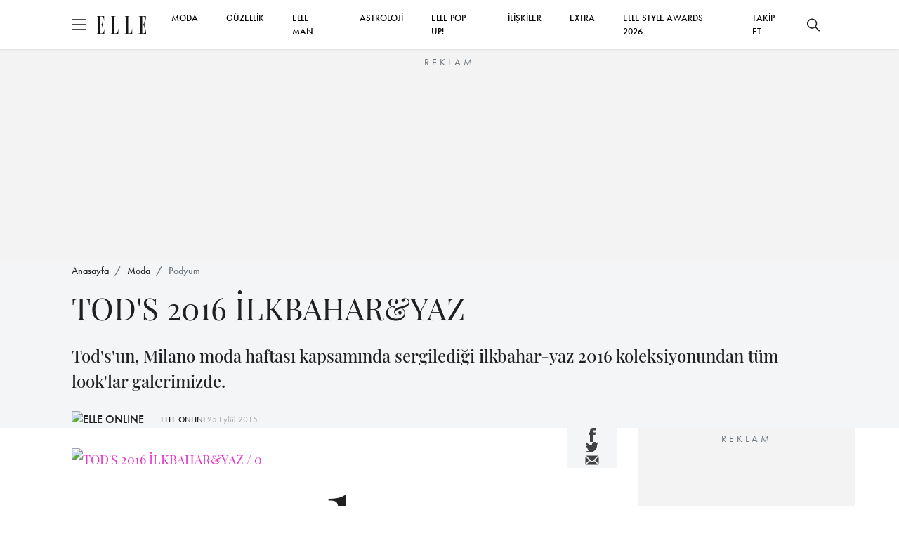

--- FILE ---
content_type: text/html; charset=utf-8
request_url: https://www.elle.com.tr/moda/podyum/tods-2016-ilkbaharyaz
body_size: 15028
content:

<!DOCTYPE html>
<html lang="tr">
<head>
	<meta charset="UTF-8">
	<meta http-equiv="X-UA-Compatible" content="IE=edge,chrome=1">
	<meta name="viewport" content="width=device-width, minimum-scale=1, maximum-scale=5" />
	<meta name="keywords">
	<meta name="description" content="TOD&#39;S 2016 İLKBAHAR&amp;YAZ">
	<meta name="p:domain_verify" content="0fe64a9569604c4daec0015779bf5edb" />
	<meta name="developer" content="Internod.Net">
	<meta property="og:site_name" content="ELLE Online" />
	<meta property="og:url" content="https://www.elle.com.tr/moda/podyum/tods-2016-ilkbaharyaz" />
	<meta name="og:title" content="TOD&#39;S 2016 İLKBAHAR&amp;YAZ" />
	<meta property="og:image" content="https://ellehub.blob.core.windows.net/content/Elle_Image/DefileGaleri/tods_2016mfw/Tods-RS16-1702.jpg" />
	<meta property="og:description" content="TOD&#39;S 2016 İLKBAHAR&amp;YAZ" />
	<meta property="og:type" content="Article" />
	<meta property="fb:app_id" content="853349128141992" />
	<meta name="twitter:card" content="summary_large_image">
	<meta name="twitter:site" content="elleturkey">
	<meta name="twitter:creator" content="elleturkey">
	<meta name="twitter:title" content="TOD&#39;S 2016 İLKBAHAR&amp;YAZ">
	<meta name="twitter:description" content="TOD&#39;S 2016 İLKBAHAR&amp;YAZ">
	<meta name="twitter:image" content="https://ellehub.blob.core.windows.net/content/Elle_Image/DefileGaleri/tods_2016mfw/Tods-RS16-1702.jpg">
	<meta name="twitter:text:description" content="TOD&#39;S 2016 İLKBAHAR&amp;YAZ">
		<link rel="canonical" href="https://www.elle.com.tr/moda/podyum/tods-2016-ilkbaharyaz" />
			<link rel="amphtml" href="https://www.elle.com.tr/amp/moda/podyum/tods-2016-ilkbaharyaz" />

	<title>TOD&#39;S 2016 İLKBAHAR&amp;YAZ</title>
	<link rel="icon" type="image/x-icon" href="/content/src/img/favicon.ico" />
	<link rel="stylesheet" href="/content/src/css/packages.css">
	<link rel="stylesheet" href="/content/src/css/main.css?v11">
	
	<link rel="stylesheet" href="https://use.typekit.net/eng1ogp.css">
	<link rel="preload" as="image" href="/content/dist/img/logo.svg" />
	<link rel="preconnect" href="https://i.elle.com.tr">
	<link rel="preconnect" href="https://fonts.googleapis.com">
	<link rel="dns-prefetch" href="https://www.googletagmanager.com">
	<link rel="dns-prefetch" href="https://cdn.membrana.media">
	<link rel="dns-prefetch" href="https://i.elle.com.tr">
	<link rel="dns-prefetch" href="https://tpc.googlesyndication.com">
	<link rel="dns-prefetch" href="https://securepubads.g.doubleclick.net">
	<link rel="dns-prefetch" href="https://a.doganburda.com">
	<link rel="dns-prefetch" href="https://www.google.com">
	<link rel="dns-prefetch" href="https://fonts.gstatic.com">
	<link rel="dns-prefetch" href="https://bundles.efilli.com">
	<link rel="dns-prefetch" href="https://pagead2.googlesyndication.com">
	<link rel="dns-prefetch" href="https://fonts.googleapis.com">
	
    <script src="/content/src/js/postscribe.min.js"></script>



	<!--MEMBRANA ADS-->
	<style>
		.nts-ad {
			display: flex;
			flex-direction: column;
			align-items: center;
			justify-content: center
		}

		.nts-ad-h100 {
			min-height: 100px
		}

		.nts-ad-h200 {
			min-height: 200px
		}

		.nts-ad-h250 {
			min-height: 250px
		}

		.nts-ad-h280 {
			min-height: 280px
		}

		.nts-ad-h480 {
			min-height: 480px
		}

		.nts-ad-h600 {
			min-height: 600px;
			justify-content: flex-start
		}

		@media (max-width: 991px) {
			.nts-ad[data-ym-ad="desktop"] {
				display: none
			}
		}

		@media (min-width: 992px) {
			.nts-ad[data-ym-ad="mobile"] {
				display: none
			}
		}
	</style>
	<!--MEMBRANA ADS END-->
</head>

<body>
	<header class="main-header">
		<div class="container">
			<div class="header-container">
				<div class="header-container_left d-flex align-items-center">
					<div class="burger">
						<span></span>
					</div>
					<a href="/" class="d-block ms-3">
						<img src="/content/dist/img/logo.svg" alt="ELLE Logo" class="logo" width="70" height="25">
					</a>
				</div>
				<div class="header-container_center">
					<nav class="main-nav_desktop">
						<ul class="main-menu_desktop">
								<li><a target="_blank" title="MODA" href="/moda">MODA</a></li>
								<li><a target="_blank" title="G&#220;ZELLİK" href="/guzellik">G&#220;ZELLİK</a></li>
								<li><a target="_blank" title="ELLE Man" href="/elle-man">ELLE MAN</a></li>
								<li><a target="_blank" title="ASTROLOJİ" href="/astroloji">ASTROLOJİ</a></li>
									<li><a target="_blank" title="ELLE POP UP!" href="/emag">ELLE POP UP!</a></li>
								<li><a target="_blank" title="İLİŞKİLER" href="/iliskiler-seks">İLİŞKİLER</a></li>
								<li><a target="_blank" title="EXTRA" href="/extra">EXTRA</a></li>
							<li><a target="_blank" title="ELLE STYLE AWARDS 2026" href="/etiket/elle-style-awards-2026">ELLE STYLE AWARDS 2026</a></li>
							<li class="social-after" style="display:none;flex:auto;text-align:right">
								<a href="https://www.facebook.com/ELLETurkey" title="Facebook'ta Takip Et" target="_blank" class="d-inline-block p-2">
									<svg xmlns="http://www.w3.org/2000/svg" width="18" height="18" viewBox="0 0 6.506 14">
										<path d="M389.855,169.051h-1.962v7h-2.908v-7H383.6V166.58h1.383v-1.6a2.726,2.726,0,0,1,2.934-2.934l2.154.009v2.4h-1.563a.592.592,0,0,0-.617.673v1.455h2.216Zm0,0"
											  transform="translate(-383.603 -162.047)" fill="#202020" />
									</svg>
								</a>
								<a href="https://www.instagram.com/elleturkiye/" title="Instagram'da Takip Et" target="_blank" class="d-inline-block p-2">
									<svg xmlns="http://www.w3.org/2000/svg" width="20" height="20" viewBox="0 0 13.862 13.861">
										<path d="M200.034,561.082h-7.585a3.142,3.142,0,0,1-3.138-3.139V550.36a3.142,3.142,0,0,1,3.138-3.139h7.585a3.143,3.143,0,0,1,3.139,3.139v7.583A3.144,3.144,0,0,1,200.034,561.082ZM192.449,548.6a1.761,1.761,0,0,0-1.758,1.759v7.583a1.761,1.761,0,0,0,1.758,1.76h7.585a1.761,1.761,0,0,0,1.758-1.76V550.36a1.761,1.761,0,0,0-1.758-1.759Zm3.793,9.174a3.582,3.582,0,1,1,3.582-3.582A3.586,3.586,0,0,1,196.243,557.775Zm0-5.785a2.2,2.2,0,1,0,2.2,2.2A2.206,2.206,0,0,0,196.243,551.989Zm3.719-2.26a.909.909,0,1,0,.91.91A.908.908,0,0,0,199.961,549.729Z"
											  transform="translate(-189.312 -547.221)" fill="#202020" />
									</svg>
								</a>
								<a href="https://twitter.com/elleturkey" title="Twitter'da Takip Et" target="_blank" class="d-inline-block p-2">
									<svg data-name="Layer 1" fill="#000" width="20" height="20" xmlns="http://www.w3.org/2000/svg" viewBox="0 0 487.43 456.19">
										<path id="path1009" d="M7.48,21.9,195.66,273.57,6.29,478.1H48.91L214.71,299l134,179.11h145L294.93,212.33,471.2,21.9H428.58L275.89,186.82,152.51,21.9ZM70.16,53.3h66.63L431,446.7H364.39Z" transform="translate(-6.29 -21.9)" />
									</svg>
								</a>
								<a href="https://www.youtube.com/user/ELLEturkiye" title="Youtube'da Takip Et" target="_blank" class="d-inline-block p-2">
									<svg fill="#000" xmlns="http://www.w3.org/2000/svg" width="20" height="26" viewBox="0 0 18.255 12.777">
										<path d="M769.969,362.9a2.729,2.729,0,0,0-2.729-2.73h-12.8a2.73,2.73,0,0,0-2.729,2.73v7.318a2.729,2.729,0,0,0,2.729,2.729h12.8a2.728,2.728,0,0,0,2.729-2.729Zm-10.954,6.747V362.77l5.215,3.437Zm0,0"
											  transform="translate(-751.715 -360.168)" fill="#202020" fill-rule="evenodd" />
									</svg>
								</a>
								<a href="https://www.tiktok.com/@elledergisi" title="Tiktok'ta Takip Et" target="_blank" class="d-inline-block p-2">
									<svg fill="#000" width="20" height="20" viewBox="0 0 512 512" id="icons" xmlns="http://www.w3.org/2000/svg"><path d="M412.19,118.66a109.27,109.27,0,0,1-9.45-5.5,132.87,132.87,0,0,1-24.27-20.62c-18.1-20.71-24.86-41.72-27.35-56.43h.1C349.14,23.9,350,16,350.13,16H267.69V334.78c0,4.28,0,8.51-.18,12.69,0,.52-.05,1-.08,1.56,0,.23,0,.47-.05.71,0,.06,0,.12,0,.18a70,70,0,0,1-35.22,55.56,68.8,68.8,0,0,1-34.11,9c-38.41,0-69.54-31.32-69.54-70s31.13-70,69.54-70a68.9,68.9,0,0,1,21.41,3.39l.1-83.94a153.14,153.14,0,0,0-118,34.52,161.79,161.79,0,0,0-35.3,43.53c-3.48,6-16.61,30.11-18.2,69.24-1,22.21,5.67,45.22,8.85,54.73v.2c2,5.6,9.75,24.71,22.38,40.82A167.53,167.53,0,0,0,115,470.66v-.2l.2.2C155.11,497.78,199.36,496,199.36,496c7.66-.31,33.32,0,62.46-13.81,32.32-15.31,50.72-38.12,50.72-38.12a158.46,158.46,0,0,0,27.64-45.93c7.46-19.61,9.95-43.13,9.95-52.53V176.49c1,.6,14.32,9.41,14.32,9.41s19.19,12.3,49.13,20.31c21.48,5.7,50.42,6.9,50.42,6.9V131.27C453.86,132.37,433.27,129.17,412.19,118.66Z" /></svg>
								</a>
							</li>
							
							<li class="social-before">
								<span>
									<a title="Takip Et" href="#" onclick="socialTrigger('open')">TAKİP ET</a>
								</span>
							</li>
						</ul>
					</nav>
				</div>
				<div class="header-container_right social-before">
					<button class="btn btn-icon search-bar_btn" title="Ara">
						<svg xmlns="http://www.w3.org/2000/svg" width="18" height="18" viewBox="0 0 18 18">
							<path d="M17.78,16.723,12.661,11.6a7.138,7.138,0,1,0-1.06,1.06l5.119,5.119a.75.75,0,1,0,1.06-1.06ZM7.125,12.753A5.625,5.625,0,1,1,12.75,7.128,5.631,5.631,0,0,1,7.125,12.753Z"
								  transform="translate(0 -0.003)" fill="#202020" />
						</svg>
					</button>
				</div>
			</div>
		</div>
	</header>


	<!-- ESA COUNTDOWN BEGIN 
	<div class="esa-countdown" style="text-align: center; width: 100%; margin: 72px 0 -70px 0; cursor: pointer " onclick="document.location='/etiket/elle-style-awards-2026'">
		
		<div class="esa-countdown-banner" style="display: inline-block; background: url('/Content/Images/ESA_2025.jpg'); background-size: contain; width: 950px; height: 77px; display: inline-block; ">

			<div id="countdown">
				<ul>
					<li><span id="days"></span>GÜN</li>
					<li><span id="hours"></span>SAAT</li>
					<li><span id="minutes"></span>DAKİKA</li>
					<li><span id="seconds"></span>SANİYE</li>
				</ul>
			</div>
		</div>
	</div>
	<script>
		(function () {
			const second = 1000,
				minute = second * 60,
				hour = minute * 60,
				day = hour * 24;
			let today = new Date(),
				dd = String(today.getDate()).padStart(2, "0"),
				mm = String(today.getMonth() + 1).padStart(2, "0"),
				yyyy = today.getFullYear(),
				nextYear = yyyy + 1,
				dayMonth = "1/14/",
				birthday = dayMonth + yyyy + " 19:00:00";

			today = mm + "/" + dd + "/" + yyyy;
			if (today > birthday) {
				birthday = dayMonth + nextYear;
			}
			const countDown = new Date(birthday).getTime(),
				x = setInterval(function () {

					const now = new Date().getTime(),
						distance = countDown - now;

					document.getElementById("days").innerText = Math.floor(distance / (day)),
						document.getElementById("hours").innerText = Math.floor((distance % (day)) / (hour)),
						document.getElementById("minutes").innerText = Math.floor((distance % (hour)) / (minute)),
						document.getElementById("seconds").innerText = Math.floor((distance % (minute)) / second);
					if (distance < 0) {
						document.getElementById("countdown").style.display = "none";
						document.getElementById("content").style.display = "block";
						clearInterval(x);
					}
				}, 0)
		}());
	</script>
	<style>


		#countdown h1 {
			font-weight: normal;
			letter-spacing: .125rem;
			text-transform: uppercase;
		}

		#countdown ul {
			padding: 0;
			margin: 0;
			color: white
		}

		#countdown li {
			display: inline-block;
			font-size: 1em;
			list-style-type: none;
			text-transform: uppercase;
			width: 100px;
			font-size: 0.7em
		}

			#countdown li span {
				display: block;
				font-size: 1.8rem;
				padding-top: 5px
			}


		@media all and (max-width: 768px) {

			.esa-countdown-banner-text {
			}

			#countdown {
				padding-top: 0;
				padding-left: 15px
			}

				#countdown ul {
					zoom: 0.8 !important
				}

				#countdown h1 {
					font-size: 1.5rem;
					font-weight: 600
				}

				#countdown li {
					font-size: 1rem;
				}

					#countdown li span {
						font-size: 1.6rem;
						font-weight: 600
					}

			.esa-countdown-banner {
				width: 100% !important;
				height: 60px !important;
				background-position-x: -100px !important;
				background-size: 700px !important;
			}

			#countdown li {
				width: 75px !important
			}
		}
	</style>
	ESA COUNTDOWN END -->





	<div class="abg245" style="margin-top: 70px">
		<div class="nts-ad nts-ad-h250 hide-mobile" data-ym-ad="desktop" style="height:252px;overflow:hidden;">
			<div class="ELT_ATC_970_1"></div>
		</div>

		<div class="nts-ad nts-ad-h100 hide-desktop" data-ym-ad="mobile" style="height:102px;overflow:hidden;">
			<div class="ELT_ATC_320M"></div>
		</div>
	</div>




	<div class="search-bar">
		<div class="search-bar_content">
			<div class="container">
				<div class="d-flex flex-column w-lg-75 mx-auto">
					<div id="searhContainer">
						<form id="searchForm" method="get" onsubmit="return searchSubmit()" class="search-form mb-4">
							<input type="text" name="q" class="search-form_input" placeholder="Ara">
							<button type="submit" class="btn btn_primary w-100 w-lg-fit">ELLE'DE ARA</button>
						</form>

						<ul class="search-bar_suggestions">
							<li><a href="/astroloji">BURÇLAR</a></li>
							<li><a href="/moda">MODA</a></li>
							<li><a href="/tarot-fali">TAROT FALI</a></li>
							<li><a href="/emag">ELLE POP UP</a></li>
							<li><a href="/elle-tv">ELLE TV</a></li>
							<li><a href="/galeri">GALERİ</a></li>
						</ul>
					</div>
				</div>

			</div>
		</div>
	</div>

	<div class="secondary-nav">
		<div class="secondary-nav_content py-lg-4 px-lg-5 gap-4 p-3">
			<ul class="secondary-menu">
					<li><a target="_blank" title="MODA" href="/moda">MODA</a></li>
					<li><a target="_blank" title="G&#220;ZELLİK" href="/guzellik">G&#220;ZELLİK</a></li>
					<li><a target="_blank" title="&#220;NL&#220;LER &amp; STİL" href="/unluler-stil">&#220;NL&#220;LER &amp; STİL</a></li>
					<li><a target="_blank" title="ELLE Man" href="/elle-man">ELLE MAN</a></li>
					<li><a target="_blank" title="ASTROLOJİ" href="/astroloji">ASTROLOJİ</a></li>
						<li><a target="_blank" title="ELLE POP UP!" href="/emag">ELLE POP UP!</a></li>
					<li><a target="_blank" title="İLİŞKİLER" href="/iliskiler-seks">İLİŞKİLER</a></li>
					<li><a target="_blank" title="EXTRA" href="/extra">EXTRA</a></li>
				<li><a target="_blank" title="ELLE STYLE AWARDS 2026" href="/etiket/elle-style-awards-2026">ELLE STYLE AWARDS 2026</a></li>
			</ul>
			<div class="newsletter-box">
				<div class="newsletter-box_title mb-1">E-Bülten Aboneliği</div>
				<div class="newsletter-box_content">
					E-bültenimize abone olun, tüm gelişmelerden anında haberdar olun.
				</div>
			</div>
			<div>
				<div class="alert alert-success mb-4" style="display:none">Kayıt İşlemi Tamamlandı!</div>
				<form id="mobileNewsletter" onsubmit="return newsletterFormSubmit('mobileNewsletter')" class="newsletter-form">
					<input type="text" required name="name" id="name" placeholder="Adınız">
					<input type="email" required name="email" id="email" placeholder="E-mail Adresiniz">
					<button type="submit" class="btn btn_primary btn-sm">GÖNDER</button>
				</form>
			</div>

			<div class="d-flex justify-content-center gap-4">
				<a href="https://www.facebook.com/ELLETurkey" title="Facebook'ta Takip Et" target="_blank" class="d-block">
					<svg xmlns="http://www.w3.org/2000/svg" width="18" height="18" viewBox="0 0 6.506 14">
						<path d="M389.855,169.051h-1.962v7h-2.908v-7H383.6V166.58h1.383v-1.6a2.726,2.726,0,0,1,2.934-2.934l2.154.009v2.4h-1.563a.592.592,0,0,0-.617.673v1.455h2.216Zm0,0"
							  transform="translate(-383.603 -162.047)" fill="#202020" />
					</svg>
				</a>
				<a href="https://www.instagram.com/elleturkiye/" title="Instagram'da Takip Et" target="_blank" class="d-block">
					<svg xmlns="http://www.w3.org/2000/svg" width="20" height="20" viewBox="0 0 13.862 13.861">
						<path d="M200.034,561.082h-7.585a3.142,3.142,0,0,1-3.138-3.139V550.36a3.142,3.142,0,0,1,3.138-3.139h7.585a3.143,3.143,0,0,1,3.139,3.139v7.583A3.144,3.144,0,0,1,200.034,561.082ZM192.449,548.6a1.761,1.761,0,0,0-1.758,1.759v7.583a1.761,1.761,0,0,0,1.758,1.76h7.585a1.761,1.761,0,0,0,1.758-1.76V550.36a1.761,1.761,0,0,0-1.758-1.759Zm3.793,9.174a3.582,3.582,0,1,1,3.582-3.582A3.586,3.586,0,0,1,196.243,557.775Zm0-5.785a2.2,2.2,0,1,0,2.2,2.2A2.206,2.206,0,0,0,196.243,551.989Zm3.719-2.26a.909.909,0,1,0,.91.91A.908.908,0,0,0,199.961,549.729Z"
							  transform="translate(-189.312 -547.221)" fill="#202020" />
					</svg>
				</a>
				<a href="https://twitter.com/elleturkey" title="Twitter'da Takip Et" target="_blank" class="d-block">
					<svg fill="#000" data-name="Layer 1" width="20" height="20" xmlns="http://www.w3.org/2000/svg" viewBox="0 0 487.43 456.19">
						<path id="path1009" d="M7.48,21.9,195.66,273.57,6.29,478.1H48.91L214.71,299l134,179.11h145L294.93,212.33,471.2,21.9H428.58L275.89,186.82,152.51,21.9ZM70.16,53.3h66.63L431,446.7H364.39Z" transform="translate(-6.29 -21.9)" />
					</svg>
				</a>
				<a href="https://www.youtube.com/user/ELLEturkiye" title="Youtube'da Takip Et" target="_blank" class="d-block">
					<svg xmlns="http://www.w3.org/2000/svg" width="20" height="25" viewBox="0 0 18.255 12.777">
						<path d="M769.969,362.9a2.729,2.729,0,0,0-2.729-2.73h-12.8a2.73,2.73,0,0,0-2.729,2.73v7.318a2.729,2.729,0,0,0,2.729,2.729h12.8a2.728,2.728,0,0,0,2.729-2.729Zm-10.954,6.747V362.77l5.215,3.437Zm0,0"
							  transform="translate(-751.715 -360.168)" fill="#202020" fill-rule="evenodd" />
					</svg>
				</a>
				<a href="https://www.tiktok.com/@elledergisi" title="Tiktok'ta Takip Et" target="_blank" class="d-block">
					<svg fill="#000" width="22" height="22" viewBox="0 0 512 512" id="icons" xmlns="http://www.w3.org/2000/svg"><path d="M412.19,118.66a109.27,109.27,0,0,1-9.45-5.5,132.87,132.87,0,0,1-24.27-20.62c-18.1-20.71-24.86-41.72-27.35-56.43h.1C349.14,23.9,350,16,350.13,16H267.69V334.78c0,4.28,0,8.51-.18,12.69,0,.52-.05,1-.08,1.56,0,.23,0,.47-.05.71,0,.06,0,.12,0,.18a70,70,0,0,1-35.22,55.56,68.8,68.8,0,0,1-34.11,9c-38.41,0-69.54-31.32-69.54-70s31.13-70,69.54-70a68.9,68.9,0,0,1,21.41,3.39l.1-83.94a153.14,153.14,0,0,0-118,34.52,161.79,161.79,0,0,0-35.3,43.53c-3.48,6-16.61,30.11-18.2,69.24-1,22.21,5.67,45.22,8.85,54.73v.2c2,5.6,9.75,24.71,22.38,40.82A167.53,167.53,0,0,0,115,470.66v-.2l.2.2C155.11,497.78,199.36,496,199.36,496c7.66-.31,33.32,0,62.46-13.81,32.32-15.31,50.72-38.12,50.72-38.12a158.46,158.46,0,0,0,27.64-45.93c7.46-19.61,9.95-43.13,9.95-52.53V176.49c1,.6,14.32,9.41,14.32,9.41s19.19,12.3,49.13,20.31c21.48,5.7,50.42,6.9,50.42,6.9V131.27C453.86,132.37,433.27,129.17,412.19,118.66Z" /></svg>
				</a>
			</div>
		</div>
	</div>

	


<main class="content-index"
      data-id="54236b1c-1d17-4b0e-8d84-a74400f67bd3"
      data-title="TOD&#39;S 2016 İLKBAHAR&amp;YAZ"
      data-category-id="3740937f-f49e-4eb1-87f6-a743017b13db"
      data-created-datetime="2015-09-25 22:54:11.000"
      data-url="/moda/podyum/tods-2016-ilkbaharyaz">
    <section class="bg-light section-padding-3">
        <div class="container">
            <nav aria-label="breadcrumb mb-3">
                <ol class="breadcrumb">
                    <li class="breadcrumb-item"><a href="/">Anasayfa</a></li>
                    <li class="breadcrumb-item"><a href="/moda">Moda</a></li>
                    <li class="breadcrumb-item active" aria-current="page"><a href="/moda/podyum">Podyum</a></li>
                </ol>
            </nav>
            <h1 class="w-lg-75 fw-400 secondary-font fs-24 fs-lg-44 mb-4">
                TOD'S 2016 İLKBAHAR&YAZ
            </h1>
            <p class="fs-18 fs-lg-24 secondary-font mb-4">Tod's'un, Milano moda haftası kapsamında sergilediği ilkbahar-yaz 2016 koleksiyonundan tüm look'lar galerimizde.</p>
            <span class="d-flex align-items-center gap-3">
                    <!-- OLD VERSION STORY CIRCLE
                    <a href="/yazar/">
                        <span onclick="$('.gallery-item:first a').click();" class="circle">
                            <img loading="lazy" src="https://i.elle.com.tr/elele-live-static-files/small_logo.jpg" width="50" height="50" class="square-img rounded-circle" alt="ELLE ONLINE">
                            <svg viewBox="0 0 100 100" xmlns="http://www.w3.org/2000/svg" style="enable-background:new -580 439 577.9 194;display:none"
                                xml:space="preserve">
                            <circle cx="50" cy="50" r="40" />
                            </svg>
                        </span>
                    </a>
                    -->
                    <a href="/yazar/">
                            <img loading="lazy" src="https://i.elle.com.tr/elele-live-static-files/small_logo.jpg" width="50" height="50" class="square-img rounded-circle" alt="ELLE ONLINE">
                            <svg viewBox="0 0 100 100" xmlns="http://www.w3.org/2000/svg" style="enable-background:new -580 439 577.9 194;display:none"
                                 xml:space="preserve">
                            <circle cx="50" cy="50" r="40" />
                             </svg>
                    </a>
                <a href="/yazar/" class="fs-12 text-decoration-none ms-4">ELLE ONLINE</a>
                <span class="font-futura_book text-muted fs-12">25 Eyl&#252;l 2015</span>
            </span>
        </div>
    </section>
    <section class="section-padding-3">
        <div class="container">
            <div class="blog-view">

<ul class="share-icons d-flex d-lg-none py-3 justify-content-center">
	<li>
		<a target="_blank" title="Facebook'ta Paylaş" href="https://www.facebook.com/sharer.php?u=https://www.elle.com.tr/moda/podyum/tods-2016-ilkbaharyaz">
			<svg id="Group_6786" data-name="Group 6786" xmlns="http://www.w3.org/2000/svg" width="9.211"
				 height="19.822" viewBox="0 0 9.211 19.822">
				<path id="Path_1" data-name="Path 1"
					  d="M392.456,171.964h-2.778v9.9H385.56v-9.9H383.6v-3.5h1.957V166.2a3.86,3.86,0,0,1,4.154-4.154l3.05.013v3.4h-2.213a.838.838,0,0,0-.874.953v2.06h3.137Zm0,0"
					  transform="translate(-383.603 -162.047)" fill="currentColor" />
			</svg>

		</a>

	</li>
	<li>
		<a target="_blank" title="Twitter'da Paylaş" href="//www.twitter.com/share?url=https://www.elle.com.tr/moda/podyum/tods-2016-ilkbaharyaz&amp;text=TOD&#39;S 2016 İLKBAHAR&amp;YAZ&amp;via=elleturkey">
			<svg id="Group_6787" data-name="Group 6787" xmlns="http://www.w3.org/2000/svg" width="18.623"
				 height="15.137" viewBox="0 0 18.623 15.137">
				<path id="Path_4" data-name="Path 4"
					  d="M579.111,358.942a7.606,7.606,0,0,1-2.194.6,3.825,3.825,0,0,0,1.678-2.114,7.6,7.6,0,0,1-2.424.927,3.823,3.823,0,0,0-6.611,2.614,3.87,3.87,0,0,0,.1.872,10.849,10.849,0,0,1-7.875-3.993,3.825,3.825,0,0,0,1.182,5.1,3.8,3.8,0,0,1-1.73-.478c0,.016,0,.032,0,.048a3.823,3.823,0,0,0,3.065,3.746,3.806,3.806,0,0,1-1.007.135,3.949,3.949,0,0,1-.719-.068,3.826,3.826,0,0,0,3.57,2.652,7.716,7.716,0,0,1-5.656,1.582,10.864,10.864,0,0,0,16.727-9.155c0-.165,0-.331-.01-.494a7.74,7.74,0,0,0,1.906-1.978Zm0,0"
					  transform="translate(-560.488 -357.15)" fill="currentColor" />
			</svg>

		</a>
	</li>
	<li>
		<a target="_blank" title="Mail Olarak Paylaş" href="/cdn-cgi/l/email-protection#[base64]">
			<svg width="22" height="22" viewBox="0 0 22 22" fill="none" xmlns="http://www.w3.org/2000/svg">
				<path d="M1.51758 5.62891V16.3801L6.89316 11.0045L1.51758 5.62891Z" fill="currentColor" />
				<path d="M2.58594 4.55176L9.39152 11.3573C10.251 12.2169 11.7501 12.2169 12.6096 11.3573L19.4152 4.55176H2.58594Z"
					  fill="currentColor" />
				<path d="M13.681 12.43C12.9656 13.1462 12.0128 13.5414 10.9993 13.5414C9.98575 13.5414 9.03292 13.1462 8.31754 12.43L7.96478 12.0773L2.59375 17.4483H19.4048L14.0338 12.0773L13.681 12.43Z"
					  fill="currentColor" />
				<path d="M15.1074 11.0045L20.483 16.3801V5.62891L15.1074 11.0045Z" fill="currentColor" />
			</svg>
		</a>
	</li>
</ul>

                <div class="blog-view-grid section-padding-1">
                    <div>
                        <figure class="blog-view_cover mb-4">
                            <span class="infinite-trigger"></span>
                        </figure>
                        <article class="blog-view_content">
                            
                                        <div data-id="0" class="product-card d-flex flex-column flex-lg-row mb-4 pb-4">
                                            <a data-fancybox="gallery" data-fancybox-group="gallery" href="https://ellehub.blob.core.windows.net/content/Elle_Image/DefileGaleri/tods_2016mfw/Tods-RS16-1702.jpg" class="video-item" data-caption="TOD'S 2016 İLKBAHAR&YAZ">
                                                <img loading="lazy" alt="TOD&#39;S 2016 İLKBAHAR&amp;YAZ / 0" src="https://ellehub.blob.core.windows.net/content/Elle_Image/DefileGaleri/tods_2016mfw/Tods-RS16-1702.jpg" class="w-100 flex-grow-1">
                                            </a>
                                            <div class="product-card_content px-lg-5 p-lg-4 d-flex flex-column w-100 gap-3 p-3 px-0">
                                                <span data-id="1" class="item-number unprocessed fs-80 fs-lg-120 secondary-font lh-1">1</span>
                                                <span class="d-block fs-14 font-futura_demi text-muted mb-2"></span>
                                                <h4 class="product-card_title fw-400 fs-lg-18 secondary-font mb-30 mb-3">
                                                    TOD'S 2016 İLKBAHAR&YAZ
                                                </h4>
                                                
                                            </div>
                                        </div>



	<div class="abg245" style="height: 280px; overflow: hidden">
		<div class="nts-ad nts-ad-h480" data-ym-ad="desktop">
			<div class="ELT_ITA_640_2"></div>
		</div>
		<div class="nts-ad nts-ad-h280" data-ym-ad="mobile">
			<div class="ELT_ITA_300M_2"></div>
		</div>
	</div>



                                    <style>
                                        .circle {
                                            position: relative;
                                            width: 70px;
                                            height: 70px;
                                            cursor: pointer;
                                        }

                                            .circle svg {
                                                fill: none;
                                                stroke: #8a3ab9;
                                                stroke-linecap: round;
                                                stroke-width: 3;
                                                stroke-dasharray: 1;
                                                stroke-dashoffset: 0;
                                                animation: stroke-draw 2s cubic-bezier(0.77, 0, 0.175, 1) infinite alternate;
                                                display: block !important
                                            }

                                            .circle img {
                                                position: absolute;
                                                left: 50%;
                                                top: 50%;
                                                transform: translate(-50%, -50%);
                                                border-radius: 50%;
                                            }

                                        @keyframes stroke-draw {
                                            from {
                                                stroke: #8a3ab9;
                                                stroke-dasharray: 1;
                                            }

                                            to {
                                                stroke: #cd486b;
                                                transform: rotate(180deg);
                                                stroke-dasharray: 8;
                                            }
                                        }
                                    </style>
                                        <div data-id="0" class="product-card d-flex flex-column flex-lg-row mb-4 pb-4">
                                            <a data-fancybox="gallery" data-fancybox-group="gallery" href="https://ellehub.blob.core.windows.net/content/Elle_Image/DefileGaleri/tods_2016mfw/Tods-RS16-1745.jpg" class="video-item" data-caption="TOD'S 2016 İLKBAHAR&YAZ">
                                                <img loading="lazy" alt="TOD&#39;S 2016 İLKBAHAR&amp;YAZ / 1" src="https://ellehub.blob.core.windows.net/content/Elle_Image/DefileGaleri/tods_2016mfw/Tods-RS16-1745.jpg" class="w-100 flex-grow-1">
                                            </a>
                                            <div class="product-card_content px-lg-5 p-lg-4 d-flex flex-column w-100 gap-3 p-3 px-0">
                                                <span data-id="2" class="item-number unprocessed fs-80 fs-lg-120 secondary-font lh-1">2</span>
                                                <span class="d-block fs-14 font-futura_demi text-muted mb-2"></span>
                                                <h4 class="product-card_title fw-400 fs-lg-18 secondary-font mb-30 mb-3">
                                                    TOD'S 2016 İLKBAHAR&YAZ
                                                </h4>
                                                
                                            </div>
                                        </div>
                                    <style>
                                        .circle {
                                            position: relative;
                                            width: 70px;
                                            height: 70px;
                                            cursor: pointer;
                                        }

                                            .circle svg {
                                                fill: none;
                                                stroke: #8a3ab9;
                                                stroke-linecap: round;
                                                stroke-width: 3;
                                                stroke-dasharray: 1;
                                                stroke-dashoffset: 0;
                                                animation: stroke-draw 2s cubic-bezier(0.77, 0, 0.175, 1) infinite alternate;
                                                display: block !important
                                            }

                                            .circle img {
                                                position: absolute;
                                                left: 50%;
                                                top: 50%;
                                                transform: translate(-50%, -50%);
                                                border-radius: 50%;
                                            }

                                        @keyframes stroke-draw {
                                            from {
                                                stroke: #8a3ab9;
                                                stroke-dasharray: 1;
                                            }

                                            to {
                                                stroke: #cd486b;
                                                transform: rotate(180deg);
                                                stroke-dasharray: 8;
                                            }
                                        }
                                    </style>
                                        <div data-id="0" class="product-card d-flex flex-column flex-lg-row mb-4 pb-4">
                                            <a data-fancybox="gallery" data-fancybox-group="gallery" href="https://ellehub.blob.core.windows.net/content/Elle_Image/DefileGaleri/tods_2016mfw/Tods-RS16-1736.jpg" class="video-item" data-caption="TOD'S 2016 İLKBAHAR&YAZ">
                                                <img loading="lazy" alt="TOD&#39;S 2016 İLKBAHAR&amp;YAZ / 2" src="https://ellehub.blob.core.windows.net/content/Elle_Image/DefileGaleri/tods_2016mfw/Tods-RS16-1736.jpg" class="w-100 flex-grow-1">
                                            </a>
                                            <div class="product-card_content px-lg-5 p-lg-4 d-flex flex-column w-100 gap-3 p-3 px-0">
                                                <span data-id="3" class="item-number unprocessed fs-80 fs-lg-120 secondary-font lh-1">3</span>
                                                <span class="d-block fs-14 font-futura_demi text-muted mb-2"></span>
                                                <h4 class="product-card_title fw-400 fs-lg-18 secondary-font mb-30 mb-3">
                                                    TOD'S 2016 İLKBAHAR&YAZ
                                                </h4>
                                                
                                            </div>
                                        </div>
                                    <style>
                                        .circle {
                                            position: relative;
                                            width: 70px;
                                            height: 70px;
                                            cursor: pointer;
                                        }

                                            .circle svg {
                                                fill: none;
                                                stroke: #8a3ab9;
                                                stroke-linecap: round;
                                                stroke-width: 3;
                                                stroke-dasharray: 1;
                                                stroke-dashoffset: 0;
                                                animation: stroke-draw 2s cubic-bezier(0.77, 0, 0.175, 1) infinite alternate;
                                                display: block !important
                                            }

                                            .circle img {
                                                position: absolute;
                                                left: 50%;
                                                top: 50%;
                                                transform: translate(-50%, -50%);
                                                border-radius: 50%;
                                            }

                                        @keyframes stroke-draw {
                                            from {
                                                stroke: #8a3ab9;
                                                stroke-dasharray: 1;
                                            }

                                            to {
                                                stroke: #cd486b;
                                                transform: rotate(180deg);
                                                stroke-dasharray: 8;
                                            }
                                        }
                                    </style>
                                        <div data-id="0" class="product-card d-flex flex-column flex-lg-row mb-4 pb-4">
                                            <a data-fancybox="gallery" data-fancybox-group="gallery" href="https://ellehub.blob.core.windows.net/content/Elle_Image/DefileGaleri/tods_2016mfw/Tods-RS16-1579.jpg" class="video-item" data-caption="TOD'S 2016 İLKBAHAR&YAZ">
                                                <img loading="lazy" alt="TOD&#39;S 2016 İLKBAHAR&amp;YAZ / 3" src="https://ellehub.blob.core.windows.net/content/Elle_Image/DefileGaleri/tods_2016mfw/Tods-RS16-1579.jpg" class="w-100 flex-grow-1">
                                            </a>
                                            <div class="product-card_content px-lg-5 p-lg-4 d-flex flex-column w-100 gap-3 p-3 px-0">
                                                <span data-id="4" class="item-number unprocessed fs-80 fs-lg-120 secondary-font lh-1">4</span>
                                                <span class="d-block fs-14 font-futura_demi text-muted mb-2"></span>
                                                <h4 class="product-card_title fw-400 fs-lg-18 secondary-font mb-30 mb-3">
                                                    TOD'S 2016 İLKBAHAR&YAZ
                                                </h4>
                                                
                                            </div>
                                        </div>
                                    <style>
                                        .circle {
                                            position: relative;
                                            width: 70px;
                                            height: 70px;
                                            cursor: pointer;
                                        }

                                            .circle svg {
                                                fill: none;
                                                stroke: #8a3ab9;
                                                stroke-linecap: round;
                                                stroke-width: 3;
                                                stroke-dasharray: 1;
                                                stroke-dashoffset: 0;
                                                animation: stroke-draw 2s cubic-bezier(0.77, 0, 0.175, 1) infinite alternate;
                                                display: block !important
                                            }

                                            .circle img {
                                                position: absolute;
                                                left: 50%;
                                                top: 50%;
                                                transform: translate(-50%, -50%);
                                                border-radius: 50%;
                                            }

                                        @keyframes stroke-draw {
                                            from {
                                                stroke: #8a3ab9;
                                                stroke-dasharray: 1;
                                            }

                                            to {
                                                stroke: #cd486b;
                                                transform: rotate(180deg);
                                                stroke-dasharray: 8;
                                            }
                                        }
                                    </style>
                                        <div data-id="0" class="product-card d-flex flex-column flex-lg-row mb-4 pb-4">
                                            <a data-fancybox="gallery" data-fancybox-group="gallery" href="https://ellehub.blob.core.windows.net/content/Elle_Image/DefileGaleri/tods_2016mfw/Tods-RS16-1559.jpg" class="video-item" data-caption="TOD'S 2016 İLKBAHAR&YAZ">
                                                <img loading="lazy" alt="TOD&#39;S 2016 İLKBAHAR&amp;YAZ / 4" src="https://ellehub.blob.core.windows.net/content/Elle_Image/DefileGaleri/tods_2016mfw/Tods-RS16-1559.jpg" class="w-100 flex-grow-1">
                                            </a>
                                            <div class="product-card_content px-lg-5 p-lg-4 d-flex flex-column w-100 gap-3 p-3 px-0">
                                                <span data-id="5" class="item-number unprocessed fs-80 fs-lg-120 secondary-font lh-1">5</span>
                                                <span class="d-block fs-14 font-futura_demi text-muted mb-2"></span>
                                                <h4 class="product-card_title fw-400 fs-lg-18 secondary-font mb-30 mb-3">
                                                    TOD'S 2016 İLKBAHAR&YAZ
                                                </h4>
                                                
                                            </div>
                                        </div>



	<div class="abg245" style="height: 280px; overflow: hidden">
		<div class="nts-ad nts-ad-h480" data-ym-ad="desktop">
			<div class="ELT_ITA_640_2"></div>
		</div>
		<div class="nts-ad nts-ad-h280" data-ym-ad="mobile">
			<div class="ELT_ITA_300M_2"></div>
		</div>
	</div>



                                    <style>
                                        .circle {
                                            position: relative;
                                            width: 70px;
                                            height: 70px;
                                            cursor: pointer;
                                        }

                                            .circle svg {
                                                fill: none;
                                                stroke: #8a3ab9;
                                                stroke-linecap: round;
                                                stroke-width: 3;
                                                stroke-dasharray: 1;
                                                stroke-dashoffset: 0;
                                                animation: stroke-draw 2s cubic-bezier(0.77, 0, 0.175, 1) infinite alternate;
                                                display: block !important
                                            }

                                            .circle img {
                                                position: absolute;
                                                left: 50%;
                                                top: 50%;
                                                transform: translate(-50%, -50%);
                                                border-radius: 50%;
                                            }

                                        @keyframes stroke-draw {
                                            from {
                                                stroke: #8a3ab9;
                                                stroke-dasharray: 1;
                                            }

                                            to {
                                                stroke: #cd486b;
                                                transform: rotate(180deg);
                                                stroke-dasharray: 8;
                                            }
                                        }
                                    </style>
                                        <div data-id="0" class="product-card d-flex flex-column flex-lg-row mb-4 pb-4">
                                            <a data-fancybox="gallery" data-fancybox-group="gallery" href="https://ellehub.blob.core.windows.net/content/Elle_Image/DefileGaleri/tods_2016mfw/Tods-clp-RS16-6710.jpg" class="video-item" data-caption="TOD'S 2016 İLKBAHAR&YAZ">
                                                <img loading="lazy" alt="TOD&#39;S 2016 İLKBAHAR&amp;YAZ / 5" src="https://ellehub.blob.core.windows.net/content/Elle_Image/DefileGaleri/tods_2016mfw/Tods-clp-RS16-6710.jpg" class="w-100 flex-grow-1">
                                            </a>
                                            <div class="product-card_content px-lg-5 p-lg-4 d-flex flex-column w-100 gap-3 p-3 px-0">
                                                <span data-id="6" class="item-number unprocessed fs-80 fs-lg-120 secondary-font lh-1">6</span>
                                                <span class="d-block fs-14 font-futura_demi text-muted mb-2"></span>
                                                <h4 class="product-card_title fw-400 fs-lg-18 secondary-font mb-30 mb-3">
                                                    TOD'S 2016 İLKBAHAR&YAZ
                                                </h4>
                                                
                                            </div>
                                        </div>
                                    <style>
                                        .circle {
                                            position: relative;
                                            width: 70px;
                                            height: 70px;
                                            cursor: pointer;
                                        }

                                            .circle svg {
                                                fill: none;
                                                stroke: #8a3ab9;
                                                stroke-linecap: round;
                                                stroke-width: 3;
                                                stroke-dasharray: 1;
                                                stroke-dashoffset: 0;
                                                animation: stroke-draw 2s cubic-bezier(0.77, 0, 0.175, 1) infinite alternate;
                                                display: block !important
                                            }

                                            .circle img {
                                                position: absolute;
                                                left: 50%;
                                                top: 50%;
                                                transform: translate(-50%, -50%);
                                                border-radius: 50%;
                                            }

                                        @keyframes stroke-draw {
                                            from {
                                                stroke: #8a3ab9;
                                                stroke-dasharray: 1;
                                            }

                                            to {
                                                stroke: #cd486b;
                                                transform: rotate(180deg);
                                                stroke-dasharray: 8;
                                            }
                                        }
                                    </style>
                                        <div data-id="0" class="product-card d-flex flex-column flex-lg-row mb-4 pb-4">
                                            <a data-fancybox="gallery" data-fancybox-group="gallery" href="https://ellehub.blob.core.windows.net/content/Elle_Image/DefileGaleri/tods_2016mfw/Tods-RS16-1756.jpg" class="video-item" data-caption="TOD'S 2016 İLKBAHAR&YAZ">
                                                <img loading="lazy" alt="TOD&#39;S 2016 İLKBAHAR&amp;YAZ / 6" src="https://ellehub.blob.core.windows.net/content/Elle_Image/DefileGaleri/tods_2016mfw/Tods-RS16-1756.jpg" class="w-100 flex-grow-1">
                                            </a>
                                            <div class="product-card_content px-lg-5 p-lg-4 d-flex flex-column w-100 gap-3 p-3 px-0">
                                                <span data-id="7" class="item-number unprocessed fs-80 fs-lg-120 secondary-font lh-1">7</span>
                                                <span class="d-block fs-14 font-futura_demi text-muted mb-2"></span>
                                                <h4 class="product-card_title fw-400 fs-lg-18 secondary-font mb-30 mb-3">
                                                    TOD'S 2016 İLKBAHAR&YAZ
                                                </h4>
                                                
                                            </div>
                                        </div>
                                    <style>
                                        .circle {
                                            position: relative;
                                            width: 70px;
                                            height: 70px;
                                            cursor: pointer;
                                        }

                                            .circle svg {
                                                fill: none;
                                                stroke: #8a3ab9;
                                                stroke-linecap: round;
                                                stroke-width: 3;
                                                stroke-dasharray: 1;
                                                stroke-dashoffset: 0;
                                                animation: stroke-draw 2s cubic-bezier(0.77, 0, 0.175, 1) infinite alternate;
                                                display: block !important
                                            }

                                            .circle img {
                                                position: absolute;
                                                left: 50%;
                                                top: 50%;
                                                transform: translate(-50%, -50%);
                                                border-radius: 50%;
                                            }

                                        @keyframes stroke-draw {
                                            from {
                                                stroke: #8a3ab9;
                                                stroke-dasharray: 1;
                                            }

                                            to {
                                                stroke: #cd486b;
                                                transform: rotate(180deg);
                                                stroke-dasharray: 8;
                                            }
                                        }
                                    </style>
                                        <div data-id="0" class="product-card d-flex flex-column flex-lg-row mb-4 pb-4">
                                            <a data-fancybox="gallery" data-fancybox-group="gallery" href="https://ellehub.blob.core.windows.net/content/Elle_Image/DefileGaleri/tods_2016mfw/Tods-RS16-1609.jpg" class="video-item" data-caption="TOD'S 2016 İLKBAHAR&YAZ">
                                                <img loading="lazy" alt="TOD&#39;S 2016 İLKBAHAR&amp;YAZ / 7" src="https://ellehub.blob.core.windows.net/content/Elle_Image/DefileGaleri/tods_2016mfw/Tods-RS16-1609.jpg" class="w-100 flex-grow-1">
                                            </a>
                                            <div class="product-card_content px-lg-5 p-lg-4 d-flex flex-column w-100 gap-3 p-3 px-0">
                                                <span data-id="8" class="item-number unprocessed fs-80 fs-lg-120 secondary-font lh-1">8</span>
                                                <span class="d-block fs-14 font-futura_demi text-muted mb-2"></span>
                                                <h4 class="product-card_title fw-400 fs-lg-18 secondary-font mb-30 mb-3">
                                                    TOD'S 2016 İLKBAHAR&YAZ
                                                </h4>
                                                
                                            </div>
                                        </div>
                                    <style>
                                        .circle {
                                            position: relative;
                                            width: 70px;
                                            height: 70px;
                                            cursor: pointer;
                                        }

                                            .circle svg {
                                                fill: none;
                                                stroke: #8a3ab9;
                                                stroke-linecap: round;
                                                stroke-width: 3;
                                                stroke-dasharray: 1;
                                                stroke-dashoffset: 0;
                                                animation: stroke-draw 2s cubic-bezier(0.77, 0, 0.175, 1) infinite alternate;
                                                display: block !important
                                            }

                                            .circle img {
                                                position: absolute;
                                                left: 50%;
                                                top: 50%;
                                                transform: translate(-50%, -50%);
                                                border-radius: 50%;
                                            }

                                        @keyframes stroke-draw {
                                            from {
                                                stroke: #8a3ab9;
                                                stroke-dasharray: 1;
                                            }

                                            to {
                                                stroke: #cd486b;
                                                transform: rotate(180deg);
                                                stroke-dasharray: 8;
                                            }
                                        }
                                    </style>
                                        <div data-id="0" class="product-card d-flex flex-column flex-lg-row mb-4 pb-4">
                                            <a data-fancybox="gallery" data-fancybox-group="gallery" href="https://ellehub.blob.core.windows.net/content/Elle_Image/DefileGaleri/tods_2016mfw/Tods-RS16-1727.jpg" class="video-item" data-caption="TOD'S 2016 İLKBAHAR&YAZ">
                                                <img loading="lazy" alt="TOD&#39;S 2016 İLKBAHAR&amp;YAZ / 8" src="https://ellehub.blob.core.windows.net/content/Elle_Image/DefileGaleri/tods_2016mfw/Tods-RS16-1727.jpg" class="w-100 flex-grow-1">
                                            </a>
                                            <div class="product-card_content px-lg-5 p-lg-4 d-flex flex-column w-100 gap-3 p-3 px-0">
                                                <span data-id="9" class="item-number unprocessed fs-80 fs-lg-120 secondary-font lh-1">9</span>
                                                <span class="d-block fs-14 font-futura_demi text-muted mb-2"></span>
                                                <h4 class="product-card_title fw-400 fs-lg-18 secondary-font mb-30 mb-3">
                                                    TOD'S 2016 İLKBAHAR&YAZ
                                                </h4>
                                                
                                            </div>
                                        </div>



	<div class="abg245" style="height: 280px; overflow: hidden">
		<div class="nts-ad nts-ad-h480" data-ym-ad="desktop">
			<div class="ELT_ITA_640_2"></div>
		</div>
		<div class="nts-ad nts-ad-h280" data-ym-ad="mobile">
			<div class="ELT_ITA_300M_2"></div>
		</div>
	</div>



                                    <style>
                                        .circle {
                                            position: relative;
                                            width: 70px;
                                            height: 70px;
                                            cursor: pointer;
                                        }

                                            .circle svg {
                                                fill: none;
                                                stroke: #8a3ab9;
                                                stroke-linecap: round;
                                                stroke-width: 3;
                                                stroke-dasharray: 1;
                                                stroke-dashoffset: 0;
                                                animation: stroke-draw 2s cubic-bezier(0.77, 0, 0.175, 1) infinite alternate;
                                                display: block !important
                                            }

                                            .circle img {
                                                position: absolute;
                                                left: 50%;
                                                top: 50%;
                                                transform: translate(-50%, -50%);
                                                border-radius: 50%;
                                            }

                                        @keyframes stroke-draw {
                                            from {
                                                stroke: #8a3ab9;
                                                stroke-dasharray: 1;
                                            }

                                            to {
                                                stroke: #cd486b;
                                                transform: rotate(180deg);
                                                stroke-dasharray: 8;
                                            }
                                        }
                                    </style>
                                        <div data-id="0" class="product-card d-flex flex-column flex-lg-row mb-4 pb-4">
                                            <a data-fancybox="gallery" data-fancybox-group="gallery" href="https://ellehub.blob.core.windows.net/content/Elle_Image/DefileGaleri/tods_2016mfw/Tods-RS16-1722.jpg" class="video-item" data-caption="TOD'S 2016 İLKBAHAR&YAZ">
                                                <img loading="lazy" alt="TOD&#39;S 2016 İLKBAHAR&amp;YAZ / 9" src="https://ellehub.blob.core.windows.net/content/Elle_Image/DefileGaleri/tods_2016mfw/Tods-RS16-1722.jpg" class="w-100 flex-grow-1">
                                            </a>
                                            <div class="product-card_content px-lg-5 p-lg-4 d-flex flex-column w-100 gap-3 p-3 px-0">
                                                <span data-id="10" class="item-number unprocessed fs-80 fs-lg-120 secondary-font lh-1">10</span>
                                                <span class="d-block fs-14 font-futura_demi text-muted mb-2"></span>
                                                <h4 class="product-card_title fw-400 fs-lg-18 secondary-font mb-30 mb-3">
                                                    TOD'S 2016 İLKBAHAR&YAZ
                                                </h4>
                                                
                                            </div>
                                        </div>
                                    <style>
                                        .circle {
                                            position: relative;
                                            width: 70px;
                                            height: 70px;
                                            cursor: pointer;
                                        }

                                            .circle svg {
                                                fill: none;
                                                stroke: #8a3ab9;
                                                stroke-linecap: round;
                                                stroke-width: 3;
                                                stroke-dasharray: 1;
                                                stroke-dashoffset: 0;
                                                animation: stroke-draw 2s cubic-bezier(0.77, 0, 0.175, 1) infinite alternate;
                                                display: block !important
                                            }

                                            .circle img {
                                                position: absolute;
                                                left: 50%;
                                                top: 50%;
                                                transform: translate(-50%, -50%);
                                                border-radius: 50%;
                                            }

                                        @keyframes stroke-draw {
                                            from {
                                                stroke: #8a3ab9;
                                                stroke-dasharray: 1;
                                            }

                                            to {
                                                stroke: #cd486b;
                                                transform: rotate(180deg);
                                                stroke-dasharray: 8;
                                            }
                                        }
                                    </style>
                                        <div data-id="0" class="product-card d-flex flex-column flex-lg-row mb-4 pb-4">
                                            <a data-fancybox="gallery" data-fancybox-group="gallery" href="https://ellehub.blob.core.windows.net/content/Elle_Image/DefileGaleri/tods_2016mfw/Tods-clp-RS16-6789.jpg" class="video-item" data-caption="TOD'S 2016 İLKBAHAR&YAZ">
                                                <img loading="lazy" alt="TOD&#39;S 2016 İLKBAHAR&amp;YAZ / 10" src="https://ellehub.blob.core.windows.net/content/Elle_Image/DefileGaleri/tods_2016mfw/Tods-clp-RS16-6789.jpg" class="w-100 flex-grow-1">
                                            </a>
                                            <div class="product-card_content px-lg-5 p-lg-4 d-flex flex-column w-100 gap-3 p-3 px-0">
                                                <span data-id="11" class="item-number unprocessed fs-80 fs-lg-120 secondary-font lh-1">11</span>
                                                <span class="d-block fs-14 font-futura_demi text-muted mb-2"></span>
                                                <h4 class="product-card_title fw-400 fs-lg-18 secondary-font mb-30 mb-3">
                                                    TOD'S 2016 İLKBAHAR&YAZ
                                                </h4>
                                                
                                            </div>
                                        </div>
                                    <style>
                                        .circle {
                                            position: relative;
                                            width: 70px;
                                            height: 70px;
                                            cursor: pointer;
                                        }

                                            .circle svg {
                                                fill: none;
                                                stroke: #8a3ab9;
                                                stroke-linecap: round;
                                                stroke-width: 3;
                                                stroke-dasharray: 1;
                                                stroke-dashoffset: 0;
                                                animation: stroke-draw 2s cubic-bezier(0.77, 0, 0.175, 1) infinite alternate;
                                                display: block !important
                                            }

                                            .circle img {
                                                position: absolute;
                                                left: 50%;
                                                top: 50%;
                                                transform: translate(-50%, -50%);
                                                border-radius: 50%;
                                            }

                                        @keyframes stroke-draw {
                                            from {
                                                stroke: #8a3ab9;
                                                stroke-dasharray: 1;
                                            }

                                            to {
                                                stroke: #cd486b;
                                                transform: rotate(180deg);
                                                stroke-dasharray: 8;
                                            }
                                        }
                                    </style>
                                        <div data-id="0" class="product-card d-flex flex-column flex-lg-row mb-4 pb-4">
                                            <a data-fancybox="gallery" data-fancybox-group="gallery" href="https://ellehub.blob.core.windows.net/content/Elle_Image/DefileGaleri/tods_2016mfw/Tods-RS16-1765.jpg" class="video-item" data-caption="TOD'S 2016 İLKBAHAR&YAZ">
                                                <img loading="lazy" alt="TOD&#39;S 2016 İLKBAHAR&amp;YAZ / 11" src="https://ellehub.blob.core.windows.net/content/Elle_Image/DefileGaleri/tods_2016mfw/Tods-RS16-1765.jpg" class="w-100 flex-grow-1">
                                            </a>
                                            <div class="product-card_content px-lg-5 p-lg-4 d-flex flex-column w-100 gap-3 p-3 px-0">
                                                <span data-id="12" class="item-number unprocessed fs-80 fs-lg-120 secondary-font lh-1">12</span>
                                                <span class="d-block fs-14 font-futura_demi text-muted mb-2"></span>
                                                <h4 class="product-card_title fw-400 fs-lg-18 secondary-font mb-30 mb-3">
                                                    TOD'S 2016 İLKBAHAR&YAZ
                                                </h4>
                                                
                                            </div>
                                        </div>
                                    <style>
                                        .circle {
                                            position: relative;
                                            width: 70px;
                                            height: 70px;
                                            cursor: pointer;
                                        }

                                            .circle svg {
                                                fill: none;
                                                stroke: #8a3ab9;
                                                stroke-linecap: round;
                                                stroke-width: 3;
                                                stroke-dasharray: 1;
                                                stroke-dashoffset: 0;
                                                animation: stroke-draw 2s cubic-bezier(0.77, 0, 0.175, 1) infinite alternate;
                                                display: block !important
                                            }

                                            .circle img {
                                                position: absolute;
                                                left: 50%;
                                                top: 50%;
                                                transform: translate(-50%, -50%);
                                                border-radius: 50%;
                                            }

                                        @keyframes stroke-draw {
                                            from {
                                                stroke: #8a3ab9;
                                                stroke-dasharray: 1;
                                            }

                                            to {
                                                stroke: #cd486b;
                                                transform: rotate(180deg);
                                                stroke-dasharray: 8;
                                            }
                                        }
                                    </style>
                                        <div data-id="0" class="product-card d-flex flex-column flex-lg-row mb-4 pb-4">
                                            <a data-fancybox="gallery" data-fancybox-group="gallery" href="https://ellehub.blob.core.windows.net/content/Elle_Image/DefileGaleri/tods_2016mfw/Tods-clp-RS16-6671.jpg" class="video-item" data-caption="TOD'S 2016 İLKBAHAR&YAZ">
                                                <img loading="lazy" alt="TOD&#39;S 2016 İLKBAHAR&amp;YAZ / 12" src="https://ellehub.blob.core.windows.net/content/Elle_Image/DefileGaleri/tods_2016mfw/Tods-clp-RS16-6671.jpg" class="w-100 flex-grow-1">
                                            </a>
                                            <div class="product-card_content px-lg-5 p-lg-4 d-flex flex-column w-100 gap-3 p-3 px-0">
                                                <span data-id="13" class="item-number unprocessed fs-80 fs-lg-120 secondary-font lh-1">13</span>
                                                <span class="d-block fs-14 font-futura_demi text-muted mb-2"></span>
                                                <h4 class="product-card_title fw-400 fs-lg-18 secondary-font mb-30 mb-3">
                                                    TOD'S 2016 İLKBAHAR&YAZ
                                                </h4>
                                                
                                            </div>
                                        </div>



	<div class="abg245" style="height: 280px; overflow: hidden">
		<div class="nts-ad nts-ad-h480" data-ym-ad="desktop">
			<div class="ELT_ITA_640_2"></div>
		</div>
		<div class="nts-ad nts-ad-h280" data-ym-ad="mobile">
			<div class="ELT_ITA_300M_2"></div>
		</div>
	</div>



                                    <style>
                                        .circle {
                                            position: relative;
                                            width: 70px;
                                            height: 70px;
                                            cursor: pointer;
                                        }

                                            .circle svg {
                                                fill: none;
                                                stroke: #8a3ab9;
                                                stroke-linecap: round;
                                                stroke-width: 3;
                                                stroke-dasharray: 1;
                                                stroke-dashoffset: 0;
                                                animation: stroke-draw 2s cubic-bezier(0.77, 0, 0.175, 1) infinite alternate;
                                                display: block !important
                                            }

                                            .circle img {
                                                position: absolute;
                                                left: 50%;
                                                top: 50%;
                                                transform: translate(-50%, -50%);
                                                border-radius: 50%;
                                            }

                                        @keyframes stroke-draw {
                                            from {
                                                stroke: #8a3ab9;
                                                stroke-dasharray: 1;
                                            }

                                            to {
                                                stroke: #cd486b;
                                                transform: rotate(180deg);
                                                stroke-dasharray: 8;
                                            }
                                        }
                                    </style>
                                        <div data-id="0" class="product-card d-flex flex-column flex-lg-row mb-4 pb-4">
                                            <a data-fancybox="gallery" data-fancybox-group="gallery" href="https://ellehub.blob.core.windows.net/content/Elle_Image/DefileGaleri/tods_2016mfw/Tods-RS16-1540.jpg" class="video-item" data-caption="TOD'S 2016 İLKBAHAR&YAZ">
                                                <img loading="lazy" alt="TOD&#39;S 2016 İLKBAHAR&amp;YAZ / 13" src="https://ellehub.blob.core.windows.net/content/Elle_Image/DefileGaleri/tods_2016mfw/Tods-RS16-1540.jpg" class="w-100 flex-grow-1">
                                            </a>
                                            <div class="product-card_content px-lg-5 p-lg-4 d-flex flex-column w-100 gap-3 p-3 px-0">
                                                <span data-id="14" class="item-number unprocessed fs-80 fs-lg-120 secondary-font lh-1">14</span>
                                                <span class="d-block fs-14 font-futura_demi text-muted mb-2"></span>
                                                <h4 class="product-card_title fw-400 fs-lg-18 secondary-font mb-30 mb-3">
                                                    TOD'S 2016 İLKBAHAR&YAZ
                                                </h4>
                                                
                                            </div>
                                        </div>
                                    <style>
                                        .circle {
                                            position: relative;
                                            width: 70px;
                                            height: 70px;
                                            cursor: pointer;
                                        }

                                            .circle svg {
                                                fill: none;
                                                stroke: #8a3ab9;
                                                stroke-linecap: round;
                                                stroke-width: 3;
                                                stroke-dasharray: 1;
                                                stroke-dashoffset: 0;
                                                animation: stroke-draw 2s cubic-bezier(0.77, 0, 0.175, 1) infinite alternate;
                                                display: block !important
                                            }

                                            .circle img {
                                                position: absolute;
                                                left: 50%;
                                                top: 50%;
                                                transform: translate(-50%, -50%);
                                                border-radius: 50%;
                                            }

                                        @keyframes stroke-draw {
                                            from {
                                                stroke: #8a3ab9;
                                                stroke-dasharray: 1;
                                            }

                                            to {
                                                stroke: #cd486b;
                                                transform: rotate(180deg);
                                                stroke-dasharray: 8;
                                            }
                                        }
                                    </style>
                                        <div data-id="0" class="product-card d-flex flex-column flex-lg-row mb-4 pb-4">
                                            <a data-fancybox="gallery" data-fancybox-group="gallery" href="https://ellehub.blob.core.windows.net/content/Elle_Image/DefileGaleri/tods_2016mfw/Tods-RS16-1666.jpg" class="video-item" data-caption="TOD'S 2016 İLKBAHAR&YAZ">
                                                <img loading="lazy" alt="TOD&#39;S 2016 İLKBAHAR&amp;YAZ / 14" src="https://ellehub.blob.core.windows.net/content/Elle_Image/DefileGaleri/tods_2016mfw/Tods-RS16-1666.jpg" class="w-100 flex-grow-1">
                                            </a>
                                            <div class="product-card_content px-lg-5 p-lg-4 d-flex flex-column w-100 gap-3 p-3 px-0">
                                                <span data-id="15" class="item-number unprocessed fs-80 fs-lg-120 secondary-font lh-1">15</span>
                                                <span class="d-block fs-14 font-futura_demi text-muted mb-2"></span>
                                                <h4 class="product-card_title fw-400 fs-lg-18 secondary-font mb-30 mb-3">
                                                    TOD'S 2016 İLKBAHAR&YAZ
                                                </h4>
                                                
                                            </div>
                                        </div>
                                    <style>
                                        .circle {
                                            position: relative;
                                            width: 70px;
                                            height: 70px;
                                            cursor: pointer;
                                        }

                                            .circle svg {
                                                fill: none;
                                                stroke: #8a3ab9;
                                                stroke-linecap: round;
                                                stroke-width: 3;
                                                stroke-dasharray: 1;
                                                stroke-dashoffset: 0;
                                                animation: stroke-draw 2s cubic-bezier(0.77, 0, 0.175, 1) infinite alternate;
                                                display: block !important
                                            }

                                            .circle img {
                                                position: absolute;
                                                left: 50%;
                                                top: 50%;
                                                transform: translate(-50%, -50%);
                                                border-radius: 50%;
                                            }

                                        @keyframes stroke-draw {
                                            from {
                                                stroke: #8a3ab9;
                                                stroke-dasharray: 1;
                                            }

                                            to {
                                                stroke: #cd486b;
                                                transform: rotate(180deg);
                                                stroke-dasharray: 8;
                                            }
                                        }
                                    </style>
                                        <div data-id="0" class="product-card d-flex flex-column flex-lg-row mb-4 pb-4">
                                            <a data-fancybox="gallery" data-fancybox-group="gallery" href="https://ellehub.blob.core.windows.net/content/Elle_Image/DefileGaleri/tods_2016mfw/Tods-RS16-1677.jpg" class="video-item" data-caption="TOD'S 2016 İLKBAHAR&YAZ">
                                                <img loading="lazy" alt="TOD&#39;S 2016 İLKBAHAR&amp;YAZ / 15" src="https://ellehub.blob.core.windows.net/content/Elle_Image/DefileGaleri/tods_2016mfw/Tods-RS16-1677.jpg" class="w-100 flex-grow-1">
                                            </a>
                                            <div class="product-card_content px-lg-5 p-lg-4 d-flex flex-column w-100 gap-3 p-3 px-0">
                                                <span data-id="16" class="item-number unprocessed fs-80 fs-lg-120 secondary-font lh-1">16</span>
                                                <span class="d-block fs-14 font-futura_demi text-muted mb-2"></span>
                                                <h4 class="product-card_title fw-400 fs-lg-18 secondary-font mb-30 mb-3">
                                                    TOD'S 2016 İLKBAHAR&YAZ
                                                </h4>
                                                
                                            </div>
                                        </div>
                                    <style>
                                        .circle {
                                            position: relative;
                                            width: 70px;
                                            height: 70px;
                                            cursor: pointer;
                                        }

                                            .circle svg {
                                                fill: none;
                                                stroke: #8a3ab9;
                                                stroke-linecap: round;
                                                stroke-width: 3;
                                                stroke-dasharray: 1;
                                                stroke-dashoffset: 0;
                                                animation: stroke-draw 2s cubic-bezier(0.77, 0, 0.175, 1) infinite alternate;
                                                display: block !important
                                            }

                                            .circle img {
                                                position: absolute;
                                                left: 50%;
                                                top: 50%;
                                                transform: translate(-50%, -50%);
                                                border-radius: 50%;
                                            }

                                        @keyframes stroke-draw {
                                            from {
                                                stroke: #8a3ab9;
                                                stroke-dasharray: 1;
                                            }

                                            to {
                                                stroke: #cd486b;
                                                transform: rotate(180deg);
                                                stroke-dasharray: 8;
                                            }
                                        }
                                    </style>
                                        <div data-id="0" class="product-card d-flex flex-column flex-lg-row mb-4 pb-4">
                                            <a data-fancybox="gallery" data-fancybox-group="gallery" href="https://ellehub.blob.core.windows.net/content/Elle_Image/DefileGaleri/tods_2016mfw/Tods-RS16-1687.jpg" class="video-item" data-caption="TOD'S 2016 İLKBAHAR&YAZ">
                                                <img loading="lazy" alt="TOD&#39;S 2016 İLKBAHAR&amp;YAZ / 16" src="https://ellehub.blob.core.windows.net/content/Elle_Image/DefileGaleri/tods_2016mfw/Tods-RS16-1687.jpg" class="w-100 flex-grow-1">
                                            </a>
                                            <div class="product-card_content px-lg-5 p-lg-4 d-flex flex-column w-100 gap-3 p-3 px-0">
                                                <span data-id="17" class="item-number unprocessed fs-80 fs-lg-120 secondary-font lh-1">17</span>
                                                <span class="d-block fs-14 font-futura_demi text-muted mb-2"></span>
                                                <h4 class="product-card_title fw-400 fs-lg-18 secondary-font mb-30 mb-3">
                                                    TOD'S 2016 İLKBAHAR&YAZ
                                                </h4>
                                                
                                            </div>
                                        </div>



	<div class="abg245" style="height: 280px; overflow: hidden">
		<div class="nts-ad nts-ad-h480" data-ym-ad="desktop">
			<div class="ELT_ITA_640_2"></div>
		</div>
		<div class="nts-ad nts-ad-h280" data-ym-ad="mobile">
			<div class="ELT_ITA_300M_2"></div>
		</div>
	</div>



                                    <style>
                                        .circle {
                                            position: relative;
                                            width: 70px;
                                            height: 70px;
                                            cursor: pointer;
                                        }

                                            .circle svg {
                                                fill: none;
                                                stroke: #8a3ab9;
                                                stroke-linecap: round;
                                                stroke-width: 3;
                                                stroke-dasharray: 1;
                                                stroke-dashoffset: 0;
                                                animation: stroke-draw 2s cubic-bezier(0.77, 0, 0.175, 1) infinite alternate;
                                                display: block !important
                                            }

                                            .circle img {
                                                position: absolute;
                                                left: 50%;
                                                top: 50%;
                                                transform: translate(-50%, -50%);
                                                border-radius: 50%;
                                            }

                                        @keyframes stroke-draw {
                                            from {
                                                stroke: #8a3ab9;
                                                stroke-dasharray: 1;
                                            }

                                            to {
                                                stroke: #cd486b;
                                                transform: rotate(180deg);
                                                stroke-dasharray: 8;
                                            }
                                        }
                                    </style>
                                        <div data-id="0" class="product-card d-flex flex-column flex-lg-row mb-4 pb-4">
                                            <a data-fancybox="gallery" data-fancybox-group="gallery" href="https://ellehub.blob.core.windows.net/content/Elle_Image/DefileGaleri/tods_2016mfw/Tods-RS16-1639.jpg" class="video-item" data-caption="TOD'S 2016 İLKBAHAR&YAZ">
                                                <img loading="lazy" alt="TOD&#39;S 2016 İLKBAHAR&amp;YAZ / 17" src="https://ellehub.blob.core.windows.net/content/Elle_Image/DefileGaleri/tods_2016mfw/Tods-RS16-1639.jpg" class="w-100 flex-grow-1">
                                            </a>
                                            <div class="product-card_content px-lg-5 p-lg-4 d-flex flex-column w-100 gap-3 p-3 px-0">
                                                <span data-id="18" class="item-number unprocessed fs-80 fs-lg-120 secondary-font lh-1">18</span>
                                                <span class="d-block fs-14 font-futura_demi text-muted mb-2"></span>
                                                <h4 class="product-card_title fw-400 fs-lg-18 secondary-font mb-30 mb-3">
                                                    TOD'S 2016 İLKBAHAR&YAZ
                                                </h4>
                                                
                                            </div>
                                        </div>
                                    <style>
                                        .circle {
                                            position: relative;
                                            width: 70px;
                                            height: 70px;
                                            cursor: pointer;
                                        }

                                            .circle svg {
                                                fill: none;
                                                stroke: #8a3ab9;
                                                stroke-linecap: round;
                                                stroke-width: 3;
                                                stroke-dasharray: 1;
                                                stroke-dashoffset: 0;
                                                animation: stroke-draw 2s cubic-bezier(0.77, 0, 0.175, 1) infinite alternate;
                                                display: block !important
                                            }

                                            .circle img {
                                                position: absolute;
                                                left: 50%;
                                                top: 50%;
                                                transform: translate(-50%, -50%);
                                                border-radius: 50%;
                                            }

                                        @keyframes stroke-draw {
                                            from {
                                                stroke: #8a3ab9;
                                                stroke-dasharray: 1;
                                            }

                                            to {
                                                stroke: #cd486b;
                                                transform: rotate(180deg);
                                                stroke-dasharray: 8;
                                            }
                                        }
                                    </style>
                                        <div data-id="0" class="product-card d-flex flex-column flex-lg-row mb-4 pb-4">
                                            <a data-fancybox="gallery" data-fancybox-group="gallery" href="https://ellehub.blob.core.windows.net/content/Elle_Image/DefileGaleri/tods_2016mfw/Tods-RS16-1532.jpg" class="video-item" data-caption="TOD'S 2016 İLKBAHAR&YAZ">
                                                <img loading="lazy" alt="TOD&#39;S 2016 İLKBAHAR&amp;YAZ / 18" src="https://ellehub.blob.core.windows.net/content/Elle_Image/DefileGaleri/tods_2016mfw/Tods-RS16-1532.jpg" class="w-100 flex-grow-1">
                                            </a>
                                            <div class="product-card_content px-lg-5 p-lg-4 d-flex flex-column w-100 gap-3 p-3 px-0">
                                                <span data-id="19" class="item-number unprocessed fs-80 fs-lg-120 secondary-font lh-1">19</span>
                                                <span class="d-block fs-14 font-futura_demi text-muted mb-2"></span>
                                                <h4 class="product-card_title fw-400 fs-lg-18 secondary-font mb-30 mb-3">
                                                    TOD'S 2016 İLKBAHAR&YAZ
                                                </h4>
                                                
                                            </div>
                                        </div>
                                    <style>
                                        .circle {
                                            position: relative;
                                            width: 70px;
                                            height: 70px;
                                            cursor: pointer;
                                        }

                                            .circle svg {
                                                fill: none;
                                                stroke: #8a3ab9;
                                                stroke-linecap: round;
                                                stroke-width: 3;
                                                stroke-dasharray: 1;
                                                stroke-dashoffset: 0;
                                                animation: stroke-draw 2s cubic-bezier(0.77, 0, 0.175, 1) infinite alternate;
                                                display: block !important
                                            }

                                            .circle img {
                                                position: absolute;
                                                left: 50%;
                                                top: 50%;
                                                transform: translate(-50%, -50%);
                                                border-radius: 50%;
                                            }

                                        @keyframes stroke-draw {
                                            from {
                                                stroke: #8a3ab9;
                                                stroke-dasharray: 1;
                                            }

                                            to {
                                                stroke: #cd486b;
                                                transform: rotate(180deg);
                                                stroke-dasharray: 8;
                                            }
                                        }
                                    </style>
                                        <div data-id="0" class="product-card d-flex flex-column flex-lg-row mb-4 pb-4">
                                            <a data-fancybox="gallery" data-fancybox-group="gallery" href="https://ellehub.blob.core.windows.net/content/Elle_Image/DefileGaleri/tods_2016mfw/Tods-clp-RS16-6713.jpg" class="video-item" data-caption="TOD'S 2016 İLKBAHAR&YAZ">
                                                <img loading="lazy" alt="TOD&#39;S 2016 İLKBAHAR&amp;YAZ / 19" src="https://ellehub.blob.core.windows.net/content/Elle_Image/DefileGaleri/tods_2016mfw/Tods-clp-RS16-6713.jpg" class="w-100 flex-grow-1">
                                            </a>
                                            <div class="product-card_content px-lg-5 p-lg-4 d-flex flex-column w-100 gap-3 p-3 px-0">
                                                <span data-id="20" class="item-number unprocessed fs-80 fs-lg-120 secondary-font lh-1">20</span>
                                                <span class="d-block fs-14 font-futura_demi text-muted mb-2"></span>
                                                <h4 class="product-card_title fw-400 fs-lg-18 secondary-font mb-30 mb-3">
                                                    TOD'S 2016 İLKBAHAR&YAZ
                                                </h4>
                                                
                                            </div>
                                        </div>
                                    <style>
                                        .circle {
                                            position: relative;
                                            width: 70px;
                                            height: 70px;
                                            cursor: pointer;
                                        }

                                            .circle svg {
                                                fill: none;
                                                stroke: #8a3ab9;
                                                stroke-linecap: round;
                                                stroke-width: 3;
                                                stroke-dasharray: 1;
                                                stroke-dashoffset: 0;
                                                animation: stroke-draw 2s cubic-bezier(0.77, 0, 0.175, 1) infinite alternate;
                                                display: block !important
                                            }

                                            .circle img {
                                                position: absolute;
                                                left: 50%;
                                                top: 50%;
                                                transform: translate(-50%, -50%);
                                                border-radius: 50%;
                                            }

                                        @keyframes stroke-draw {
                                            from {
                                                stroke: #8a3ab9;
                                                stroke-dasharray: 1;
                                            }

                                            to {
                                                stroke: #cd486b;
                                                transform: rotate(180deg);
                                                stroke-dasharray: 8;
                                            }
                                        }
                                    </style>
                                        <div data-id="0" class="product-card d-flex flex-column flex-lg-row mb-4 pb-4">
                                            <a data-fancybox="gallery" data-fancybox-group="gallery" href="https://ellehub.blob.core.windows.net/content/Elle_Image/DefileGaleri/tods_2016mfw/Tods-RS16-1586.jpg" class="video-item" data-caption="TOD'S 2016 İLKBAHAR&YAZ">
                                                <img loading="lazy" alt="TOD&#39;S 2016 İLKBAHAR&amp;YAZ / 20" src="https://ellehub.blob.core.windows.net/content/Elle_Image/DefileGaleri/tods_2016mfw/Tods-RS16-1586.jpg" class="w-100 flex-grow-1">
                                            </a>
                                            <div class="product-card_content px-lg-5 p-lg-4 d-flex flex-column w-100 gap-3 p-3 px-0">
                                                <span data-id="21" class="item-number unprocessed fs-80 fs-lg-120 secondary-font lh-1">21</span>
                                                <span class="d-block fs-14 font-futura_demi text-muted mb-2"></span>
                                                <h4 class="product-card_title fw-400 fs-lg-18 secondary-font mb-30 mb-3">
                                                    TOD'S 2016 İLKBAHAR&YAZ
                                                </h4>
                                                
                                            </div>
                                        </div>



	<div class="abg245" style="height: 280px; overflow: hidden">
		<div class="nts-ad nts-ad-h480" data-ym-ad="desktop">
			<div class="ELT_ITA_640_2"></div>
		</div>
		<div class="nts-ad nts-ad-h280" data-ym-ad="mobile">
			<div class="ELT_ITA_300M_2"></div>
		</div>
	</div>



                                    <style>
                                        .circle {
                                            position: relative;
                                            width: 70px;
                                            height: 70px;
                                            cursor: pointer;
                                        }

                                            .circle svg {
                                                fill: none;
                                                stroke: #8a3ab9;
                                                stroke-linecap: round;
                                                stroke-width: 3;
                                                stroke-dasharray: 1;
                                                stroke-dashoffset: 0;
                                                animation: stroke-draw 2s cubic-bezier(0.77, 0, 0.175, 1) infinite alternate;
                                                display: block !important
                                            }

                                            .circle img {
                                                position: absolute;
                                                left: 50%;
                                                top: 50%;
                                                transform: translate(-50%, -50%);
                                                border-radius: 50%;
                                            }

                                        @keyframes stroke-draw {
                                            from {
                                                stroke: #8a3ab9;
                                                stroke-dasharray: 1;
                                            }

                                            to {
                                                stroke: #cd486b;
                                                transform: rotate(180deg);
                                                stroke-dasharray: 8;
                                            }
                                        }
                                    </style>
                                        <div data-id="0" class="product-card d-flex flex-column flex-lg-row mb-4 pb-4">
                                            <a data-fancybox="gallery" data-fancybox-group="gallery" href="https://ellehub.blob.core.windows.net/content/Elle_Image/DefileGaleri/tods_2016mfw/Tods-RS16-1620.jpg" class="video-item" data-caption="TOD'S 2016 İLKBAHAR&YAZ">
                                                <img loading="lazy" alt="TOD&#39;S 2016 İLKBAHAR&amp;YAZ / 21" src="https://ellehub.blob.core.windows.net/content/Elle_Image/DefileGaleri/tods_2016mfw/Tods-RS16-1620.jpg" class="w-100 flex-grow-1">
                                            </a>
                                            <div class="product-card_content px-lg-5 p-lg-4 d-flex flex-column w-100 gap-3 p-3 px-0">
                                                <span data-id="22" class="item-number unprocessed fs-80 fs-lg-120 secondary-font lh-1">22</span>
                                                <span class="d-block fs-14 font-futura_demi text-muted mb-2"></span>
                                                <h4 class="product-card_title fw-400 fs-lg-18 secondary-font mb-30 mb-3">
                                                    TOD'S 2016 İLKBAHAR&YAZ
                                                </h4>
                                                
                                            </div>
                                        </div>
                                    <style>
                                        .circle {
                                            position: relative;
                                            width: 70px;
                                            height: 70px;
                                            cursor: pointer;
                                        }

                                            .circle svg {
                                                fill: none;
                                                stroke: #8a3ab9;
                                                stroke-linecap: round;
                                                stroke-width: 3;
                                                stroke-dasharray: 1;
                                                stroke-dashoffset: 0;
                                                animation: stroke-draw 2s cubic-bezier(0.77, 0, 0.175, 1) infinite alternate;
                                                display: block !important
                                            }

                                            .circle img {
                                                position: absolute;
                                                left: 50%;
                                                top: 50%;
                                                transform: translate(-50%, -50%);
                                                border-radius: 50%;
                                            }

                                        @keyframes stroke-draw {
                                            from {
                                                stroke: #8a3ab9;
                                                stroke-dasharray: 1;
                                            }

                                            to {
                                                stroke: #cd486b;
                                                transform: rotate(180deg);
                                                stroke-dasharray: 8;
                                            }
                                        }
                                    </style>
                                        <div data-id="0" class="product-card d-flex flex-column flex-lg-row mb-4 pb-4">
                                            <a data-fancybox="gallery" data-fancybox-group="gallery" href="https://ellehub.blob.core.windows.net/content/Elle_Image/DefileGaleri/tods_2016mfw/Tods-RS16-1627.jpg" class="video-item" data-caption="TOD'S 2016 İLKBAHAR&YAZ">
                                                <img loading="lazy" alt="TOD&#39;S 2016 İLKBAHAR&amp;YAZ / 22" src="https://ellehub.blob.core.windows.net/content/Elle_Image/DefileGaleri/tods_2016mfw/Tods-RS16-1627.jpg" class="w-100 flex-grow-1">
                                            </a>
                                            <div class="product-card_content px-lg-5 p-lg-4 d-flex flex-column w-100 gap-3 p-3 px-0">
                                                <span data-id="23" class="item-number unprocessed fs-80 fs-lg-120 secondary-font lh-1">23</span>
                                                <span class="d-block fs-14 font-futura_demi text-muted mb-2"></span>
                                                <h4 class="product-card_title fw-400 fs-lg-18 secondary-font mb-30 mb-3">
                                                    TOD'S 2016 İLKBAHAR&YAZ
                                                </h4>
                                                
                                            </div>
                                        </div>
                                    <style>
                                        .circle {
                                            position: relative;
                                            width: 70px;
                                            height: 70px;
                                            cursor: pointer;
                                        }

                                            .circle svg {
                                                fill: none;
                                                stroke: #8a3ab9;
                                                stroke-linecap: round;
                                                stroke-width: 3;
                                                stroke-dasharray: 1;
                                                stroke-dashoffset: 0;
                                                animation: stroke-draw 2s cubic-bezier(0.77, 0, 0.175, 1) infinite alternate;
                                                display: block !important
                                            }

                                            .circle img {
                                                position: absolute;
                                                left: 50%;
                                                top: 50%;
                                                transform: translate(-50%, -50%);
                                                border-radius: 50%;
                                            }

                                        @keyframes stroke-draw {
                                            from {
                                                stroke: #8a3ab9;
                                                stroke-dasharray: 1;
                                            }

                                            to {
                                                stroke: #cd486b;
                                                transform: rotate(180deg);
                                                stroke-dasharray: 8;
                                            }
                                        }
                                    </style>
                                        <div data-id="0" class="product-card d-flex flex-column flex-lg-row mb-4 pb-4">
                                            <a data-fancybox="gallery" data-fancybox-group="gallery" href="https://ellehub.blob.core.windows.net/content/Elle_Image/DefileGaleri/tods_2016mfw/Tods-RS16-1570.jpg" class="video-item" data-caption="TOD'S 2016 İLKBAHAR&YAZ">
                                                <img loading="lazy" alt="TOD&#39;S 2016 İLKBAHAR&amp;YAZ / 23" src="https://ellehub.blob.core.windows.net/content/Elle_Image/DefileGaleri/tods_2016mfw/Tods-RS16-1570.jpg" class="w-100 flex-grow-1">
                                            </a>
                                            <div class="product-card_content px-lg-5 p-lg-4 d-flex flex-column w-100 gap-3 p-3 px-0">
                                                <span data-id="24" class="item-number unprocessed fs-80 fs-lg-120 secondary-font lh-1">24</span>
                                                <span class="d-block fs-14 font-futura_demi text-muted mb-2"></span>
                                                <h4 class="product-card_title fw-400 fs-lg-18 secondary-font mb-30 mb-3">
                                                    TOD'S 2016 İLKBAHAR&YAZ
                                                </h4>
                                                
                                            </div>
                                        </div>
                                    <style>
                                        .circle {
                                            position: relative;
                                            width: 70px;
                                            height: 70px;
                                            cursor: pointer;
                                        }

                                            .circle svg {
                                                fill: none;
                                                stroke: #8a3ab9;
                                                stroke-linecap: round;
                                                stroke-width: 3;
                                                stroke-dasharray: 1;
                                                stroke-dashoffset: 0;
                                                animation: stroke-draw 2s cubic-bezier(0.77, 0, 0.175, 1) infinite alternate;
                                                display: block !important
                                            }

                                            .circle img {
                                                position: absolute;
                                                left: 50%;
                                                top: 50%;
                                                transform: translate(-50%, -50%);
                                                border-radius: 50%;
                                            }

                                        @keyframes stroke-draw {
                                            from {
                                                stroke: #8a3ab9;
                                                stroke-dasharray: 1;
                                            }

                                            to {
                                                stroke: #cd486b;
                                                transform: rotate(180deg);
                                                stroke-dasharray: 8;
                                            }
                                        }
                                    </style>
                                        <div data-id="0" class="product-card d-flex flex-column flex-lg-row mb-4 pb-4">
                                            <a data-fancybox="gallery" data-fancybox-group="gallery" href="https://ellehub.blob.core.windows.net/content/Elle_Image/DefileGaleri/tods_2016mfw/Tods-RS16-1597.jpg" class="video-item" data-caption="TOD'S 2016 İLKBAHAR&YAZ">
                                                <img loading="lazy" alt="TOD&#39;S 2016 İLKBAHAR&amp;YAZ / 24" src="https://ellehub.blob.core.windows.net/content/Elle_Image/DefileGaleri/tods_2016mfw/Tods-RS16-1597.jpg" class="w-100 flex-grow-1">
                                            </a>
                                            <div class="product-card_content px-lg-5 p-lg-4 d-flex flex-column w-100 gap-3 p-3 px-0">
                                                <span data-id="25" class="item-number unprocessed fs-80 fs-lg-120 secondary-font lh-1">25</span>
                                                <span class="d-block fs-14 font-futura_demi text-muted mb-2"></span>
                                                <h4 class="product-card_title fw-400 fs-lg-18 secondary-font mb-30 mb-3">
                                                    TOD'S 2016 İLKBAHAR&YAZ
                                                </h4>
                                                
                                            </div>
                                        </div>



	<div class="abg245" style="height: 280px; overflow: hidden">
		<div class="nts-ad nts-ad-h480" data-ym-ad="desktop">
			<div class="ELT_ITA_640_2"></div>
		</div>
		<div class="nts-ad nts-ad-h280" data-ym-ad="mobile">
			<div class="ELT_ITA_300M_2"></div>
		</div>
	</div>



                                    <style>
                                        .circle {
                                            position: relative;
                                            width: 70px;
                                            height: 70px;
                                            cursor: pointer;
                                        }

                                            .circle svg {
                                                fill: none;
                                                stroke: #8a3ab9;
                                                stroke-linecap: round;
                                                stroke-width: 3;
                                                stroke-dasharray: 1;
                                                stroke-dashoffset: 0;
                                                animation: stroke-draw 2s cubic-bezier(0.77, 0, 0.175, 1) infinite alternate;
                                                display: block !important
                                            }

                                            .circle img {
                                                position: absolute;
                                                left: 50%;
                                                top: 50%;
                                                transform: translate(-50%, -50%);
                                                border-radius: 50%;
                                            }

                                        @keyframes stroke-draw {
                                            from {
                                                stroke: #8a3ab9;
                                                stroke-dasharray: 1;
                                            }

                                            to {
                                                stroke: #cd486b;
                                                transform: rotate(180deg);
                                                stroke-dasharray: 8;
                                            }
                                        }
                                    </style>
                                        <div data-id="0" class="product-card d-flex flex-column flex-lg-row mb-4 pb-4">
                                            <a data-fancybox="gallery" data-fancybox-group="gallery" href="https://ellehub.blob.core.windows.net/content/Elle_Image/DefileGaleri/tods_2016mfw/Tods-clp-RS16-6650.jpg" class="video-item" data-caption="TOD'S 2016 İLKBAHAR&YAZ">
                                                <img loading="lazy" alt="TOD&#39;S 2016 İLKBAHAR&amp;YAZ / 25" src="https://ellehub.blob.core.windows.net/content/Elle_Image/DefileGaleri/tods_2016mfw/Tods-clp-RS16-6650.jpg" class="w-100 flex-grow-1">
                                            </a>
                                            <div class="product-card_content px-lg-5 p-lg-4 d-flex flex-column w-100 gap-3 p-3 px-0">
                                                <span data-id="26" class="item-number unprocessed fs-80 fs-lg-120 secondary-font lh-1">26</span>
                                                <span class="d-block fs-14 font-futura_demi text-muted mb-2"></span>
                                                <h4 class="product-card_title fw-400 fs-lg-18 secondary-font mb-30 mb-3">
                                                    TOD'S 2016 İLKBAHAR&YAZ
                                                </h4>
                                                
                                            </div>
                                        </div>
                                    <style>
                                        .circle {
                                            position: relative;
                                            width: 70px;
                                            height: 70px;
                                            cursor: pointer;
                                        }

                                            .circle svg {
                                                fill: none;
                                                stroke: #8a3ab9;
                                                stroke-linecap: round;
                                                stroke-width: 3;
                                                stroke-dasharray: 1;
                                                stroke-dashoffset: 0;
                                                animation: stroke-draw 2s cubic-bezier(0.77, 0, 0.175, 1) infinite alternate;
                                                display: block !important
                                            }

                                            .circle img {
                                                position: absolute;
                                                left: 50%;
                                                top: 50%;
                                                transform: translate(-50%, -50%);
                                                border-radius: 50%;
                                            }

                                        @keyframes stroke-draw {
                                            from {
                                                stroke: #8a3ab9;
                                                stroke-dasharray: 1;
                                            }

                                            to {
                                                stroke: #cd486b;
                                                transform: rotate(180deg);
                                                stroke-dasharray: 8;
                                            }
                                        }
                                    </style>
                                        <div data-id="0" class="product-card d-flex flex-column flex-lg-row mb-4 pb-4">
                                            <a data-fancybox="gallery" data-fancybox-group="gallery" href="https://ellehub.blob.core.windows.net/content/Elle_Image/DefileGaleri/tods_2016mfw/Tods-RS16-1780.jpg" class="video-item" data-caption="TOD'S 2016 İLKBAHAR&YAZ">
                                                <img loading="lazy" alt="TOD&#39;S 2016 İLKBAHAR&amp;YAZ / 26" src="https://ellehub.blob.core.windows.net/content/Elle_Image/DefileGaleri/tods_2016mfw/Tods-RS16-1780.jpg" class="w-100 flex-grow-1">
                                            </a>
                                            <div class="product-card_content px-lg-5 p-lg-4 d-flex flex-column w-100 gap-3 p-3 px-0">
                                                <span data-id="27" class="item-number unprocessed fs-80 fs-lg-120 secondary-font lh-1">27</span>
                                                <span class="d-block fs-14 font-futura_demi text-muted mb-2"></span>
                                                <h4 class="product-card_title fw-400 fs-lg-18 secondary-font mb-30 mb-3">
                                                    TOD'S 2016 İLKBAHAR&YAZ
                                                </h4>
                                                
                                            </div>
                                        </div>
                                    <style>
                                        .circle {
                                            position: relative;
                                            width: 70px;
                                            height: 70px;
                                            cursor: pointer;
                                        }

                                            .circle svg {
                                                fill: none;
                                                stroke: #8a3ab9;
                                                stroke-linecap: round;
                                                stroke-width: 3;
                                                stroke-dasharray: 1;
                                                stroke-dashoffset: 0;
                                                animation: stroke-draw 2s cubic-bezier(0.77, 0, 0.175, 1) infinite alternate;
                                                display: block !important
                                            }

                                            .circle img {
                                                position: absolute;
                                                left: 50%;
                                                top: 50%;
                                                transform: translate(-50%, -50%);
                                                border-radius: 50%;
                                            }

                                        @keyframes stroke-draw {
                                            from {
                                                stroke: #8a3ab9;
                                                stroke-dasharray: 1;
                                            }

                                            to {
                                                stroke: #cd486b;
                                                transform: rotate(180deg);
                                                stroke-dasharray: 8;
                                            }
                                        }
                                    </style>
                                        <div data-id="0" class="product-card d-flex flex-column flex-lg-row mb-4 pb-4">
                                            <a data-fancybox="gallery" data-fancybox-group="gallery" href="https://ellehub.blob.core.windows.net/content/Elle_Image/DefileGaleri/tods_2016mfw/Tods-clp-RS16-6654.jpg" class="video-item" data-caption="TOD'S 2016 İLKBAHAR&YAZ">
                                                <img loading="lazy" alt="TOD&#39;S 2016 İLKBAHAR&amp;YAZ / 27" src="https://ellehub.blob.core.windows.net/content/Elle_Image/DefileGaleri/tods_2016mfw/Tods-clp-RS16-6654.jpg" class="w-100 flex-grow-1">
                                            </a>
                                            <div class="product-card_content px-lg-5 p-lg-4 d-flex flex-column w-100 gap-3 p-3 px-0">
                                                <span data-id="28" class="item-number unprocessed fs-80 fs-lg-120 secondary-font lh-1">28</span>
                                                <span class="d-block fs-14 font-futura_demi text-muted mb-2"></span>
                                                <h4 class="product-card_title fw-400 fs-lg-18 secondary-font mb-30 mb-3">
                                                    TOD'S 2016 İLKBAHAR&YAZ
                                                </h4>
                                                
                                            </div>
                                        </div>
                                    <style>
                                        .circle {
                                            position: relative;
                                            width: 70px;
                                            height: 70px;
                                            cursor: pointer;
                                        }

                                            .circle svg {
                                                fill: none;
                                                stroke: #8a3ab9;
                                                stroke-linecap: round;
                                                stroke-width: 3;
                                                stroke-dasharray: 1;
                                                stroke-dashoffset: 0;
                                                animation: stroke-draw 2s cubic-bezier(0.77, 0, 0.175, 1) infinite alternate;
                                                display: block !important
                                            }

                                            .circle img {
                                                position: absolute;
                                                left: 50%;
                                                top: 50%;
                                                transform: translate(-50%, -50%);
                                                border-radius: 50%;
                                            }

                                        @keyframes stroke-draw {
                                            from {
                                                stroke: #8a3ab9;
                                                stroke-dasharray: 1;
                                            }

                                            to {
                                                stroke: #cd486b;
                                                transform: rotate(180deg);
                                                stroke-dasharray: 8;
                                            }
                                        }
                                    </style>
                                        <div data-id="0" class="product-card d-flex flex-column flex-lg-row mb-4 pb-4">
                                            <a data-fancybox="gallery" data-fancybox-group="gallery" href="https://ellehub.blob.core.windows.net/content/Elle_Image/DefileGaleri/tods_2016mfw/Tods-RS16-1658.jpg" class="video-item" data-caption="TOD'S 2016 İLKBAHAR&YAZ">
                                                <img loading="lazy" alt="TOD&#39;S 2016 İLKBAHAR&amp;YAZ / 28" src="https://ellehub.blob.core.windows.net/content/Elle_Image/DefileGaleri/tods_2016mfw/Tods-RS16-1658.jpg" class="w-100 flex-grow-1">
                                            </a>
                                            <div class="product-card_content px-lg-5 p-lg-4 d-flex flex-column w-100 gap-3 p-3 px-0">
                                                <span data-id="29" class="item-number unprocessed fs-80 fs-lg-120 secondary-font lh-1">29</span>
                                                <span class="d-block fs-14 font-futura_demi text-muted mb-2"></span>
                                                <h4 class="product-card_title fw-400 fs-lg-18 secondary-font mb-30 mb-3">
                                                    TOD'S 2016 İLKBAHAR&YAZ
                                                </h4>
                                                
                                            </div>
                                        </div>



	<div class="abg245" style="height: 280px; overflow: hidden">
		<div class="nts-ad nts-ad-h480" data-ym-ad="desktop">
			<div class="ELT_ITA_640_2"></div>
		</div>
		<div class="nts-ad nts-ad-h280" data-ym-ad="mobile">
			<div class="ELT_ITA_300M_2"></div>
		</div>
	</div>



                                    <style>
                                        .circle {
                                            position: relative;
                                            width: 70px;
                                            height: 70px;
                                            cursor: pointer;
                                        }

                                            .circle svg {
                                                fill: none;
                                                stroke: #8a3ab9;
                                                stroke-linecap: round;
                                                stroke-width: 3;
                                                stroke-dasharray: 1;
                                                stroke-dashoffset: 0;
                                                animation: stroke-draw 2s cubic-bezier(0.77, 0, 0.175, 1) infinite alternate;
                                                display: block !important
                                            }

                                            .circle img {
                                                position: absolute;
                                                left: 50%;
                                                top: 50%;
                                                transform: translate(-50%, -50%);
                                                border-radius: 50%;
                                            }

                                        @keyframes stroke-draw {
                                            from {
                                                stroke: #8a3ab9;
                                                stroke-dasharray: 1;
                                            }

                                            to {
                                                stroke: #cd486b;
                                                transform: rotate(180deg);
                                                stroke-dasharray: 8;
                                            }
                                        }
                                    </style>
                                        <div data-id="0" class="product-card d-flex flex-column flex-lg-row mb-4 pb-4">
                                            <a data-fancybox="gallery" data-fancybox-group="gallery" href="https://ellehub.blob.core.windows.net/content/Elle_Image/DefileGaleri/tods_2016mfw/Tods-RS16-1525.jpg" class="video-item" data-caption="TOD'S 2016 İLKBAHAR&YAZ">
                                                <img loading="lazy" alt="TOD&#39;S 2016 İLKBAHAR&amp;YAZ / 29" src="https://ellehub.blob.core.windows.net/content/Elle_Image/DefileGaleri/tods_2016mfw/Tods-RS16-1525.jpg" class="w-100 flex-grow-1">
                                            </a>
                                            <div class="product-card_content px-lg-5 p-lg-4 d-flex flex-column w-100 gap-3 p-3 px-0">
                                                <span data-id="30" class="item-number unprocessed fs-80 fs-lg-120 secondary-font lh-1">30</span>
                                                <span class="d-block fs-14 font-futura_demi text-muted mb-2"></span>
                                                <h4 class="product-card_title fw-400 fs-lg-18 secondary-font mb-30 mb-3">
                                                    TOD'S 2016 İLKBAHAR&YAZ
                                                </h4>
                                                
                                            </div>
                                        </div>
                                    <style>
                                        .circle {
                                            position: relative;
                                            width: 70px;
                                            height: 70px;
                                            cursor: pointer;
                                        }

                                            .circle svg {
                                                fill: none;
                                                stroke: #8a3ab9;
                                                stroke-linecap: round;
                                                stroke-width: 3;
                                                stroke-dasharray: 1;
                                                stroke-dashoffset: 0;
                                                animation: stroke-draw 2s cubic-bezier(0.77, 0, 0.175, 1) infinite alternate;
                                                display: block !important
                                            }

                                            .circle img {
                                                position: absolute;
                                                left: 50%;
                                                top: 50%;
                                                transform: translate(-50%, -50%);
                                                border-radius: 50%;
                                            }

                                        @keyframes stroke-draw {
                                            from {
                                                stroke: #8a3ab9;
                                                stroke-dasharray: 1;
                                            }

                                            to {
                                                stroke: #cd486b;
                                                transform: rotate(180deg);
                                                stroke-dasharray: 8;
                                            }
                                        }
                                    </style>
                                        <div data-id="0" class="product-card d-flex flex-column flex-lg-row mb-4 pb-4">
                                            <a data-fancybox="gallery" data-fancybox-group="gallery" href="https://ellehub.blob.core.windows.net/content/Elle_Image/DefileGaleri/tods_2016mfw/Tods-RS16-1695.jpg" class="video-item" data-caption="TOD'S 2016 İLKBAHAR&YAZ">
                                                <img loading="lazy" alt="TOD&#39;S 2016 İLKBAHAR&amp;YAZ / 30" src="https://ellehub.blob.core.windows.net/content/Elle_Image/DefileGaleri/tods_2016mfw/Tods-RS16-1695.jpg" class="w-100 flex-grow-1">
                                            </a>
                                            <div class="product-card_content px-lg-5 p-lg-4 d-flex flex-column w-100 gap-3 p-3 px-0">
                                                <span data-id="31" class="item-number unprocessed fs-80 fs-lg-120 secondary-font lh-1">31</span>
                                                <span class="d-block fs-14 font-futura_demi text-muted mb-2"></span>
                                                <h4 class="product-card_title fw-400 fs-lg-18 secondary-font mb-30 mb-3">
                                                    TOD'S 2016 İLKBAHAR&YAZ
                                                </h4>
                                                
                                            </div>
                                        </div>
                                    <style>
                                        .circle {
                                            position: relative;
                                            width: 70px;
                                            height: 70px;
                                            cursor: pointer;
                                        }

                                            .circle svg {
                                                fill: none;
                                                stroke: #8a3ab9;
                                                stroke-linecap: round;
                                                stroke-width: 3;
                                                stroke-dasharray: 1;
                                                stroke-dashoffset: 0;
                                                animation: stroke-draw 2s cubic-bezier(0.77, 0, 0.175, 1) infinite alternate;
                                                display: block !important
                                            }

                                            .circle img {
                                                position: absolute;
                                                left: 50%;
                                                top: 50%;
                                                transform: translate(-50%, -50%);
                                                border-radius: 50%;
                                            }

                                        @keyframes stroke-draw {
                                            from {
                                                stroke: #8a3ab9;
                                                stroke-dasharray: 1;
                                            }

                                            to {
                                                stroke: #cd486b;
                                                transform: rotate(180deg);
                                                stroke-dasharray: 8;
                                            }
                                        }
                                    </style>
                                        <div data-id="0" class="product-card d-flex flex-column flex-lg-row mb-4 pb-4">
                                            <a data-fancybox="gallery" data-fancybox-group="gallery" href="https://ellehub.blob.core.windows.net/content/Elle_Image/DefileGaleri/tods_2016mfw/Tods-RS16-1548.jpg" class="video-item" data-caption="TOD'S 2016 İLKBAHAR&YAZ">
                                                <img loading="lazy" alt="TOD&#39;S 2016 İLKBAHAR&amp;YAZ / 31" src="https://ellehub.blob.core.windows.net/content/Elle_Image/DefileGaleri/tods_2016mfw/Tods-RS16-1548.jpg" class="w-100 flex-grow-1">
                                            </a>
                                            <div class="product-card_content px-lg-5 p-lg-4 d-flex flex-column w-100 gap-3 p-3 px-0">
                                                <span data-id="32" class="item-number unprocessed fs-80 fs-lg-120 secondary-font lh-1">32</span>
                                                <span class="d-block fs-14 font-futura_demi text-muted mb-2"></span>
                                                <h4 class="product-card_title fw-400 fs-lg-18 secondary-font mb-30 mb-3">
                                                    TOD'S 2016 İLKBAHAR&YAZ
                                                </h4>
                                                
                                            </div>
                                        </div>
                                    <style>
                                        .circle {
                                            position: relative;
                                            width: 70px;
                                            height: 70px;
                                            cursor: pointer;
                                        }

                                            .circle svg {
                                                fill: none;
                                                stroke: #8a3ab9;
                                                stroke-linecap: round;
                                                stroke-width: 3;
                                                stroke-dasharray: 1;
                                                stroke-dashoffset: 0;
                                                animation: stroke-draw 2s cubic-bezier(0.77, 0, 0.175, 1) infinite alternate;
                                                display: block !important
                                            }

                                            .circle img {
                                                position: absolute;
                                                left: 50%;
                                                top: 50%;
                                                transform: translate(-50%, -50%);
                                                border-radius: 50%;
                                            }

                                        @keyframes stroke-draw {
                                            from {
                                                stroke: #8a3ab9;
                                                stroke-dasharray: 1;
                                            }

                                            to {
                                                stroke: #cd486b;
                                                transform: rotate(180deg);
                                                stroke-dasharray: 8;
                                            }
                                        }
                                    </style>
                                        <div data-id="0" class="product-card d-flex flex-column flex-lg-row mb-4 pb-4">
                                            <a data-fancybox="gallery" data-fancybox-group="gallery" href="https://ellehub.blob.core.windows.net/content/Elle_Image/DefileGaleri/tods_2016mfw/Tods-RS16-1713.jpg" class="video-item" data-caption="TOD'S 2016 İLKBAHAR&YAZ">
                                                <img loading="lazy" alt="TOD&#39;S 2016 İLKBAHAR&amp;YAZ / 32" src="https://ellehub.blob.core.windows.net/content/Elle_Image/DefileGaleri/tods_2016mfw/Tods-RS16-1713.jpg" class="w-100 flex-grow-1">
                                            </a>
                                            <div class="product-card_content px-lg-5 p-lg-4 d-flex flex-column w-100 gap-3 p-3 px-0">
                                                <span data-id="33" class="item-number unprocessed fs-80 fs-lg-120 secondary-font lh-1">33</span>
                                                <span class="d-block fs-14 font-futura_demi text-muted mb-2"></span>
                                                <h4 class="product-card_title fw-400 fs-lg-18 secondary-font mb-30 mb-3">
                                                    TOD'S 2016 İLKBAHAR&YAZ
                                                </h4>
                                                
                                            </div>
                                        </div>



	<div class="abg245" style="height: 280px; overflow: hidden">
		<div class="nts-ad nts-ad-h480" data-ym-ad="desktop">
			<div class="ELT_ITA_640_2"></div>
		</div>
		<div class="nts-ad nts-ad-h280" data-ym-ad="mobile">
			<div class="ELT_ITA_300M_2"></div>
		</div>
	</div>



                                    <style>
                                        .circle {
                                            position: relative;
                                            width: 70px;
                                            height: 70px;
                                            cursor: pointer;
                                        }

                                            .circle svg {
                                                fill: none;
                                                stroke: #8a3ab9;
                                                stroke-linecap: round;
                                                stroke-width: 3;
                                                stroke-dasharray: 1;
                                                stroke-dashoffset: 0;
                                                animation: stroke-draw 2s cubic-bezier(0.77, 0, 0.175, 1) infinite alternate;
                                                display: block !important
                                            }

                                            .circle img {
                                                position: absolute;
                                                left: 50%;
                                                top: 50%;
                                                transform: translate(-50%, -50%);
                                                border-radius: 50%;
                                            }

                                        @keyframes stroke-draw {
                                            from {
                                                stroke: #8a3ab9;
                                                stroke-dasharray: 1;
                                            }

                                            to {
                                                stroke: #cd486b;
                                                transform: rotate(180deg);
                                                stroke-dasharray: 8;
                                            }
                                        }
                                    </style>
                                        <div data-id="0" class="product-card d-flex flex-column flex-lg-row mb-4 pb-4">
                                            <a data-fancybox="gallery" data-fancybox-group="gallery" href="https://ellehub.blob.core.windows.net/content/Elle_Image/DefileGaleri/tods_2016mfw/Tods-RS16-1648.jpg" class="video-item" data-caption="TOD'S 2016 İLKBAHAR&YAZ">
                                                <img loading="lazy" alt="TOD&#39;S 2016 İLKBAHAR&amp;YAZ / 33" src="https://ellehub.blob.core.windows.net/content/Elle_Image/DefileGaleri/tods_2016mfw/Tods-RS16-1648.jpg" class="w-100 flex-grow-1">
                                            </a>
                                            <div class="product-card_content px-lg-5 p-lg-4 d-flex flex-column w-100 gap-3 p-3 px-0">
                                                <span data-id="34" class="item-number unprocessed fs-80 fs-lg-120 secondary-font lh-1">34</span>
                                                <span class="d-block fs-14 font-futura_demi text-muted mb-2"></span>
                                                <h4 class="product-card_title fw-400 fs-lg-18 secondary-font mb-30 mb-3">
                                                    TOD'S 2016 İLKBAHAR&YAZ
                                                </h4>
                                                
                                            </div>
                                        </div>
                                    <style>
                                        .circle {
                                            position: relative;
                                            width: 70px;
                                            height: 70px;
                                            cursor: pointer;
                                        }

                                            .circle svg {
                                                fill: none;
                                                stroke: #8a3ab9;
                                                stroke-linecap: round;
                                                stroke-width: 3;
                                                stroke-dasharray: 1;
                                                stroke-dashoffset: 0;
                                                animation: stroke-draw 2s cubic-bezier(0.77, 0, 0.175, 1) infinite alternate;
                                                display: block !important
                                            }

                                            .circle img {
                                                position: absolute;
                                                left: 50%;
                                                top: 50%;
                                                transform: translate(-50%, -50%);
                                                border-radius: 50%;
                                            }

                                        @keyframes stroke-draw {
                                            from {
                                                stroke: #8a3ab9;
                                                stroke-dasharray: 1;
                                            }

                                            to {
                                                stroke: #cd486b;
                                                transform: rotate(180deg);
                                                stroke-dasharray: 8;
                                            }
                                        }
                                    </style>




	<div class="ELT_VIDEO" style="margin:5px 0 5px 0;text-align:center"></div>





                        </article>
                        <hr class="light">



                    </div>
                    <div class="share-buttons">
<ul class="share-icons d-none d-lg-flex flex-lg-column sticky-top">
	<li>
		<a target="_blank" title="Facebook'ta Paylaş" href="https://www.facebook.com/sharer.php?u=https://www.elle.com.tr/moda/podyum/tods-2016-ilkbaharyaz">
			<svg id="Group_6786" data-name="Group 6786" xmlns="http://www.w3.org/2000/svg" width="9.211"
				 height="19.822" viewBox="0 0 9.211 19.822">
				<path id="Path_1" data-name="Path 1"
					  d="M392.456,171.964h-2.778v9.9H385.56v-9.9H383.6v-3.5h1.957V166.2a3.86,3.86,0,0,1,4.154-4.154l3.05.013v3.4h-2.213a.838.838,0,0,0-.874.953v2.06h3.137Zm0,0"
					  transform="translate(-383.603 -162.047)" fill="currentColor" />
			</svg>
		</a>
	</li>
	<li>
		<a target="_blank" title="Twitter'da Paylaş" href="//www.twitter.com/share?url=https://www.elle.com.tr/moda/podyum/tods-2016-ilkbaharyaz&amp;text=TOD&#39;S 2016 İLKBAHAR&amp;YAZ&amp;via=elleturkey">
			<svg id="Group_6787" data-name="Group 6787" xmlns="http://www.w3.org/2000/svg" width="18.623"
				 height="15.137" viewBox="0 0 18.623 15.137">
				<path id="Path_4" data-name="Path 4"
					  d="M579.111,358.942a7.606,7.606,0,0,1-2.194.6,3.825,3.825,0,0,0,1.678-2.114,7.6,7.6,0,0,1-2.424.927,3.823,3.823,0,0,0-6.611,2.614,3.87,3.87,0,0,0,.1.872,10.849,10.849,0,0,1-7.875-3.993,3.825,3.825,0,0,0,1.182,5.1,3.8,3.8,0,0,1-1.73-.478c0,.016,0,.032,0,.048a3.823,3.823,0,0,0,3.065,3.746,3.806,3.806,0,0,1-1.007.135,3.949,3.949,0,0,1-.719-.068,3.826,3.826,0,0,0,3.57,2.652,7.716,7.716,0,0,1-5.656,1.582,10.864,10.864,0,0,0,16.727-9.155c0-.165,0-.331-.01-.494a7.74,7.74,0,0,0,1.906-1.978Zm0,0"
					  transform="translate(-560.488 -357.15)" fill="currentColor" />
			</svg>
		</a>
	</li>
	<li>
		<a target="_blank" title="Mail Olarak Paylaş" href="/cdn-cgi/l/email-protection#[base64]">
			<svg width="22" height="22" viewBox="0 0 22 22" fill="none" xmlns="http://www.w3.org/2000/svg">
				<path d="M1.51758 5.62891V16.3801L6.89316 11.0045L1.51758 5.62891Z" fill="currentColor" />
				<path d="M2.58594 4.55176L9.39152 11.3573C10.251 12.2169 11.7501 12.2169 12.6096 11.3573L19.4152 4.55176H2.58594Z"
					  fill="currentColor" />
				<path d="M13.681 12.43C12.9656 13.1462 12.0128 13.5414 10.9993 13.5414C9.98575 13.5414 9.03292 13.1462 8.31754 12.43L7.96478 12.0773L2.59375 17.4483H19.4048L14.0338 12.0773L13.681 12.43Z"
					  fill="currentColor" />
				<path d="M15.1074 11.0045L20.483 16.3801V5.62891L15.1074 11.0045Z" fill="currentColor" />
			</svg>
		</a>
	</li>
</ul>

                    </div>


<aside class="d-none d-lg-flex flex-column gap-4">
	<div class="d-flex flex-column gap-4 mb-4">



	<div class="abg245 hide-mobile" style="margin-bottom: 20px; height: 600px; padding: 5px 0 5px 0; max-height: 910px; overflow: hidden;">
		<ins class="sidebar-ads hide-mobile" data-revive-zoneid="16" data-revive-id="741e5454aaf6b38db5d1226f30e9cf14" style="float: right; min-height: 260px;"></ins>
		<ins class="sidebar-ads hide-desktop" data-revive-zoneid="16" data-revive-id="741e5454aaf6b38db5d1226f30e9cf14" style="float: right; min-height: 260px; width: 100%; text-align: center "></ins>
		<div style="padding-top: 25px;clear:both">
			<div class="nts-ad nts-ad-h600" data-ym-ad="desktop">
				<div class="ELT_SBR_300_1"></div>
			</div>
		</div>
	</div>




	</div>
	<div class="d-flex flex-column gap-4 mb-4">
		<div class="fs-lg-32 secondary-font">Çok Okunanlar</div>
			<a href="/makyaj-ve-cilt-bakimi/medikal-el-bakimini-duymus-muydunuz" title="Medikal El Bakımını Duymuş Muydunuz?" class="blog-grid-item mb-4">
				<img src="https://i.elle.com.tr/elle/9a0e365a-0b3e-470a-95f4-575905120136-kapak.png" loading="lazy" class="blog-grid-item_img mb-2" alt="Medikal El Bakımını Duymuş Muydunuz?">
				<div class="blog-grid-item_content bg-white">
					<span class="text-muted fs-12 mb-2 lh-1 d-block">MAKYAJ VE CİLT BAKIMI</span>
					<h4 class="blog-grid-item_title secondary-font fs-18">
						Medikal El Bakımını Duymuş Muydunuz?
					</h4>
				</div>
			</a>
			<a href="/magazin-haberleri/elle-style-awards-2026-x-dyson-gecesi-kokteylinden-anlar" title="ELLE Style Awards 2026 X Dyson Gecesi Kokteylinden Anlar" class="blog-grid-item mb-4">
				<img src="https://i.elle.com.tr/elle/4a362a6c-bd5a-4f1b-83c6-92d1039e08f7-kapak%203l%C3%BC%20Kopya%C2%A0(2).png" loading="lazy" class="blog-grid-item_img mb-2" alt="ELLE Style Awards 2026 X Dyson Gecesi Kokteylinden Anlar">
				<div class="blog-grid-item_content bg-white">
					<span class="text-muted fs-12 mb-2 lh-1 d-block">MAGAZİN HABERLERİ</span>
					<h4 class="blog-grid-item_title secondary-font fs-18">
						ELLE Style Awards 2026 X Dyson Gecesi Kokteylinden Anlar
					</h4>
				</div>
			</a>
			<a href="/kirmizi-hali/zeynep-bastikin-elle-style-awards-2026-stili" title="Zeynep Bastık’ın ELLE Style Awards 2026 Stili" class="blog-grid-item mb-4">
				<img src="https://i.elle.com.tr/elle/88e47a68-ad5a-4531-874e-5c00f626d4a9-zeynep%20kapak.png" loading="lazy" class="blog-grid-item_img mb-2" alt="Zeynep Bastık’ın ELLE Style Awards 2026 Stili">
				<div class="blog-grid-item_content bg-white">
					<span class="text-muted fs-12 mb-2 lh-1 d-block">KIRMIZI HALI</span>
					<h4 class="blog-grid-item_title secondary-font fs-18">
						Zeynep Bastık’ın ELLE Style Awards 2026 Stili
					</h4>
				</div>
			</a>
			<a href="/kirmizi-hali/hazar-erguclunun-elle-style-awards-2026-tercihi" title="Hazar Erg&#252;&#231;l&#252;’n&#252;n ELLE Style Awards 2026 Tercihi" class="blog-grid-item mb-4">
				<img src="https://i.elle.com.tr/elle/bd53c018-3f79-438d-be9a-99714bbfd07e-hazar%20kapak.png" loading="lazy" class="blog-grid-item_img mb-2" alt="Hazar Erg&#252;&#231;l&#252;’n&#252;n ELLE Style Awards 2026 Tercihi">
				<div class="blog-grid-item_content bg-white">
					<span class="text-muted fs-12 mb-2 lh-1 d-block">KIRMIZI HALI</span>
					<h4 class="blog-grid-item_title secondary-font fs-18">
						Hazar Erg&#252;&#231;l&#252;’n&#252;n ELLE Style Awards 2026 Tercihi
					</h4>
				</div>
			</a>
			<a href="/kirmizi-hali/serenay-sarikayanin-elle-style-awards-2026-stili" title="Serenay Sarıkaya’nın ELLE Style Awards 2026 Stili" class="blog-grid-item mb-4">
				<img src="https://i.elle.com.tr/elle/cbf35779-9329-4731-b346-d333ed988417-serenay%20kapak.png" loading="lazy" class="blog-grid-item_img mb-2" alt="Serenay Sarıkaya’nın ELLE Style Awards 2026 Stili">
				<div class="blog-grid-item_content bg-white">
					<span class="text-muted fs-12 mb-2 lh-1 d-block">KIRMIZI HALI</span>
					<h4 class="blog-grid-item_title secondary-font fs-18">
						Serenay Sarıkaya’nın ELLE Style Awards 2026 Stili
					</h4>
				</div>
			</a>
	</div>
	<div class="d-flex flex-column gap-4 mb-4">



	<div class="abg245 hide-mobile" style="margin-bottom: 20px;height:250px;padding:0;overflow:hidden">
		<ins data-revive-zoneid="121" data-revive-id="741e5454aaf6b38db5d1226f30e9cf14" style="min-height:260px"></ins>
	</div>




	</div>
	<div id="rightLastMagazine" class="d-flex flex-column gap-4 mb-4">
		<div class="fs-lg-32 secondary-font">Dergide Bu Ay</div>
		<a href="https://www.elle.com.tr/extra/radarimizda/elle-aralik-ocak-sayisi-cikti-11-27-53" title="ELLE Aralık &amp; Ocak Sayısı &#199;ıktı!" class="blog-grid-item">
				<img loading="lazy" src="https://i.elle.com.tr/elle/0ba4e9ec-d769-4ef0-bba3-7bc6e19a597f-instagram_3010ELLE_Kapak.jpg" class="blog-grid-item_img object-top mb-2" width="200" alt="ELLE Aralık &amp; Ocak Sayısı &#199;ıktı!">
			<div class="blog-grid-item_content bg-white">
				<span class="text-muted fs-12 mb-2 lh-1 d-block">DERGİ</span>
				<h4 class="blog-grid-item_title fs-18 mb-2">
					ELLE Aralık &amp; Ocak Sayısı &#199;ıktı!
				</h4>
				<p class="font-futura_book">Yeni yılın en parlak sayfasını, Yasemin Ergene’nin zarafeti ve zamansız Bvlgari parıltısıyla a&#231;ıyoruz.</p>
			</div>
		</a>
	</div>

</aside>

                </div>

                <span class="infinite-trigger"></span>

            </div>
        </div>
    </section>
</main>

<div class="random-contents"></div>







<section id="lastMagazine" class="section-padding-4 pb-lg-0">
	<div class="container pb-5">
			<h3 class="line-seperator secondary-font fs-lg-40 fs-24 fw-400 mb-4 pb-4">Dergide Bu Ay</h3>
		<div class="d-flex flex-column text-lg-start flex-md-row align-items-center w-lg-75 gap-md-5 mx-auto gap-3 pt-3 text-center">
				<img loading="lazy" src="https://i.elle.com.tr/elle/0ba4e9ec-d769-4ef0-bba3-7bc6e19a597f-instagram_3010ELLE_Kapak.jpg" class="w-95 w-lg-40 filter-shadow" width="200" alt="ELLE Aralık &amp; Ocak Sayısı &#199;ıktı!">
			<div class="d-flex flex-column align-items-lg-start align-items-center flex-grow-1 text-center">
				<h3 class="secondary-font fs-lg-40 fs-36 mb-30 w-100">ELLE Aralık &amp; Ocak Sayısı &#199;ıktı!</h3>
				<p class="font-futura_book fs-16 fs-lg-20 mb-40">
					Yeni yılın en parlak sayfasını, Yasemin Ergene’nin zarafeti ve zamansız Bvlgari parıltısıyla a&#231;ıyoruz.
				</p>
				<a href="https://www.elle.com.tr/extra/radarimizda/elle-aralik-ocak-sayisi-cikti-11-27-53" title="ELLE Aralık &amp; Ocak Sayısı &#199;ıktı!" class="btn btn_primary w-fit px-5" style="margin:0 auto">BU SAYIDA NELER VAR?</a>
			</div>
		</div>
	</div>
</section>

		<div class="bg-light section-padding-7">
			<div class="container">
				<div class="w-lg-75 mx-auto">
					<h4 class="fs-lg-40 fs-34 secondary-font mb-3 text-center">E-Bülten Aboneliği</h4>
					<p class="secondary-font w-lg-75 mx-auto mb-40 text-center">
						E-bültenimize şimdi abone olun,<br />
						magazin dünyasındaki tüm gelişmelerden anında haberiniz olsun.
					</p>
					<div class="alert alert-success mb-4" style="display:none">Kayıt İşlemi Tamamlandı!</div>
					<form id="footerNewsletter" onsubmit="return newsletterFormSubmit('footerNewsletter')">
						<div class="d-flex gap-lg-4 flex-lg-nowrap flex-wrap gap-2">
							<input type="text" required name="name" id="name2" class="form-control flex-lg-2" placeholder="Adınız">
							<input type="email" required name="email" id="email2" class="form-control flex-lg-2" placeholder="Email Adresiniz">
							<button type="submit" class="btn btn_primary w-100 w-lg-fit flex-lg-1">GÖNDER</button>
						</div>
					</form>
				</div>
			</div>
		</div>
	<footer class="">
			<div class="section-padding-6 container pt-4">




	<div class="abg245 hide-mobile">
		<div class="nts-ad nts-ad-h250" data-ym-ad="desktop">
			<div class="ELT_BTC_970"></div>
		</div>
	</div>





				<div class="line-seperator">
					<img loading="lazy" src="/content/dist/img/logo.svg" width="150" height="153" alt="ELLE Logo">
				</div>
				<div class="blur-wrap blur-wrap_horizontal">
					<div class="footer-grid section-padding-5">
							<div class="footer-grid_item">
								<ul class="footer-menu">
									<li><a href="/moda" target="_blank" title="MODA">MODA</a></li>
										<li><a href="/moda/moda-haberleri" target="_blank" title="Moda Haberleri">Moda Haberleri</a></li>
										<li><a href="/moda/trendler" target="_blank" title="Trendler">Trendler</a></li>
										<li><a href="/moda/nasil-giymeli" target="_blank" title="Nasıl Giymeli?">Nasıl Giymeli?</a></li>
										<li><a href="/moda/sokak-modasi" target="_blank" title="Sokak Modası">Sokak Modası</a></li>
										<li><a href="/moda/podyum" target="_blank" title="Podyum">Podyum</a></li>
										<li><a href="/moda/mucevher-saat" target="_blank" title="M&#252;cevher &amp; Saat">M&#252;cevher &amp; Saat</a></li>
								</ul>
							</div>
							<div class="footer-grid_item">
								<ul class="footer-menu">
									<li><a href="/guzellik" target="_blank" title="G&#220;ZELLİK">G&#220;ZELLİK</a></li>
										<li><a href="/guzellik/sac" target="_blank" title="Sa&#231;">Sa&#231;</a></li>
										<li><a href="/guzellik/makyaj-ve-cilt-bakimi" target="_blank" title="Makyaj Ve Cilt Bakımı">Makyaj Ve Cilt Bakımı</a></li>
										<li><a href="/guzellik/saglik" target="_blank" title="Sağlık">Sağlık</a></li>
										<li><a href="/guzellik/parfum" target="_blank" title="Parf&#252;m">Parf&#252;m</a></li>
										<li><a href="/guzellik/estetik-fitness" target="_blank" title="Estetik &amp; Fitness">Estetik &amp; Fitness</a></li>
								</ul>
							</div>
							<div class="footer-grid_item">
								<ul class="footer-menu">
									<li><a href="/unluler-stil" target="_blank" title="&#220;NL&#220;LER &amp; STİL">&#220;NL&#220;LER &amp; STİL</a></li>
										<li><a href="/unluler-stil/kapak-cekimleri" target="_blank" title="Kapak &#199;ekimleri">Kapak &#199;ekimleri</a></li>
										<li><a href="/unluler-stil/magazin-haberleri" target="_blank" title="Magazin Haberleri">Magazin Haberleri</a></li>
										<li><a href="/unluler-stil/kirmizi-hali" target="_blank" title="Kırmızı Halı">Kırmızı Halı</a></li>
								</ul>
							</div>
							<div class="footer-grid_item">
								<ul class="footer-menu">
									<li><a href="/iliskiler-seks" target="_blank" title="İLİŞKİLER">İLİŞKİLER</a></li>
										<li><a href="/iliskiler-seks/kisisel" target="_blank" title="Kişisel">Kişisel</a></li>
										<li><a href="/iliskiler-seks/ask" target="_blank" title="Aşk">Aşk</a></li>
										<li><a href="/iliskiler-seks/cinsellik" target="_blank" title="Cinsellik">Cinsellik</a></li>
										<li><a href="/iliskiler-seks/ikili-iliskiler" target="_blank" title="İkili İlişkiler">İkili İlişkiler</a></li>
								</ul>
							</div>
							<div class="footer-grid_item">
								<ul class="footer-menu">
									<li><a href="/extra" target="_blank" title="EXTRA">EXTRA</a></li>
										<li><a href="/extra/radarimizda" target="_blank" title="Radarımızda">Radarımızda</a></li>
										<li><a href="/extra/kultur-sanat" target="_blank" title="K&#252;lt&#252;r &amp; Sanat">K&#252;lt&#252;r &amp; Sanat</a></li>
										<li><a href="/extra/yemek" target="_blank" title="Yemek">Yemek</a></li>
										<li><a href="/extra/gezi" target="_blank" title="Gezi">Gezi</a></li>
										<li><a href="/extra/dergi" target="_blank" title="Dergide Bu Ay">Dergide Bu Ay</a></li>
								</ul>
							</div>
						<div class="footer-grid_item">
							<ul class="footer-menu">
								<li><a href="/astroloji">ASTROLOJİ</a></li>
								<li><a href="/tarot-fali">Tarot Falı</a></li>
								<li><a href="/yukselen-burc-hesaplama">Yükselen Burç</a></li>
								<li><a href="/burc-uyumu">Burç Uyumu</a></li>
								<li><a href="/burclara-gore-hediye-onerileri">Hediye Önerileri</a></li>
								<li><a href="/dogum-haritasi">Doğum Haritası</a></li>
							</ul>
						</div>
					</div>
				</div>
				<div class="d-flex justify-content-center gap-2">
					<a target="_blank" title="App Store" href="https://itunes.apple.com/tr/app/elle-t%C3%BCrkiye/id1125394658?l=tr&mt=8" class="d-block">
						<img loading="lazy" src="/content/dist/img/appstore.jpg" class="flex-grow-1" width="160" height="46" alt="App Store">
					</a>
					<a target="_blank" title="Google Play" href="https://play.google.com/store/apps/details?id=com.magzter.elleturkiyedergisi&hl=en_US" class="d-block">
						<img loading="lazy" src="/content/dist/img/googleplay.jpg" class="flex-grow-1" width="160" height="46" alt="Google Play">
					</a>
				</div>
			</div>
		<div class="section-padding-6 bg-black text-white">
			<div class="container">
				<div class="d-flex flex-column align-items-center text-center">
					<img loading="lazy" src="/content/dist/img/logo-light.svg" width="100" alt="">
					<div class="d-flex mt-4 gap-4 py-4">
						<a href="https://www.facebook.com/ELLETurkey" target="_blank" title="Facebook'ta Takip Et" class="d-block">
							<svg width="24" height="24" viewBox="0 0 24 24" fill="none"
								 xmlns="http://www.w3.org/2000/svg">
								<path d="M15.1204 5.32003H17.0004V2.14003C16.0901 2.04538 15.1755 1.99865 14.2604 2.00003C11.5404 2.00003 9.68035 3.66003 9.68035 6.70003V9.32003H6.61035V12.88H9.68035V22H13.3604V12.88H16.4204L16.8804 9.32003H13.3604V7.05003C13.3604 6.00003 13.6404 5.32003 15.1204 5.32003Z"
									  fill="currentColor" />
							</svg>
						</a>
						<a href="https://twitter.com/elleturkey" target="_blank" title="Twitter'da Takip Et" class="d-block">
							<svg fill="#fff" data-name="Layer 1" width="22" height="22" xmlns="http://www.w3.org/2000/svg" viewBox="0 0 487.43 456.19">
								<path id="path1009" class="cls-1" d="M7.48,21.9,195.66,273.57,6.29,478.1H48.91L214.71,299l134,179.11h145L294.93,212.33,471.2,21.9H428.58L275.89,186.82,152.51,21.9ZM70.16,53.3h66.63L431,446.7H364.39Z" transform="translate(-6.29 -21.9)" />
							</svg>
						</a>
						<a href="https://www.instagram.com/elleturkiye/" target="_blank" title="Instagram'da Takip Et" class="d-block">
							<svg width="24" height="24" viewBox="0 0 24 24" fill="none"
								 xmlns="http://www.w3.org/2000/svg">
								<g clip-path="url(#clip0_722_2)">
									<path d="M17.4715 22H6.52729C5.32665 21.9983 4.17571 21.5205 3.32696 20.6713C2.47822 19.822 2.00099 18.6708 2 17.4702V6.52851C2.00132 5.32809 2.47869 4.1772 3.3274 3.32826C4.17611 2.47932 5.32687 2.00165 6.52729 2H17.4715C18.6722 2.00132 19.8234 2.47878 20.6726 3.32773C21.5218 4.17667 21.9996 5.32776 22.0012 6.52851V17.4702C21.9996 18.671 21.5218 19.8223 20.6727 20.6714C19.8235 21.5206 18.6723 21.9983 17.4715 22V22ZM6.52729 3.99197C5.85465 3.99296 5.20986 4.26074 4.73435 4.73648C4.25883 5.21223 3.99143 5.85716 3.99077 6.5298V17.4715C3.9911 18.1443 4.25836 18.7895 4.73391 19.2655C5.20946 19.7416 5.85443 20.0095 6.52729 20.0105H17.4715C18.1442 20.0092 18.789 19.7412 19.2645 19.2652C19.74 18.7893 20.0073 18.1442 20.008 17.4715V6.5298C20.0073 5.85716 19.7399 5.21223 19.2644 4.73648C18.7889 4.26074 18.1441 3.99296 17.4715 3.99197H6.52729ZM12 17.2304C10.978 17.2302 9.97898 16.9269 9.12931 16.3589C8.27963 15.791 7.61742 14.9838 7.22643 14.0396C6.83543 13.0953 6.7332 12.0563 6.93265 11.0539C7.13209 10.0515 7.62427 9.1308 8.34695 8.40812C9.06963 7.68544 9.99035 7.19325 10.9927 6.9938C11.9951 6.79435 13.0341 6.89658 13.9784 7.28758C14.9226 7.67858 15.7298 8.34084 16.2978 9.19052C16.8657 10.0402 17.169 11.0391 17.1692 12.0612C17.1669 13.4311 16.6214 14.7442 15.6524 15.7125C14.6834 16.6808 13.3699 17.2254 12 17.2267V17.2304ZM12 8.88271C11.3714 8.88271 10.7568 9.06911 10.2341 9.41836C9.71145 9.76761 9.30405 10.2641 9.06348 10.8449C8.82291 11.4257 8.75997 12.0647 8.88262 12.6813C9.00526 13.2978 9.30797 13.8642 9.75248 14.3087C10.197 14.7532 10.7634 15.0559 11.3799 15.1785C11.9965 15.3012 12.6356 15.2383 13.2163 14.9977C13.7971 14.7572 14.2935 14.3497 14.6428 13.827C14.9921 13.3043 15.1785 12.6898 15.1785 12.0612C15.1781 11.218 14.8432 10.4095 14.2473 9.81314C13.6514 9.21674 12.8431 8.88119 12 8.8802V8.88271ZM17.3703 5.62179C17.1108 5.62203 16.8572 5.69921 16.6415 5.84353C16.4259 5.98786 16.2578 6.1929 16.1586 6.43269C16.0594 6.67249 16.0336 6.93627 16.0842 7.19077C16.1349 7.44527 16.2599 7.67907 16.4434 7.86256C16.6269 8.04606 16.8607 8.17106 17.1152 8.22174C17.3697 8.27243 17.6335 8.24654 17.8733 8.14735C18.1131 8.04815 18.3181 7.88011 18.4624 7.66445C18.6067 7.44878 18.6839 7.19514 18.6842 6.93564C18.6852 6.76223 18.6517 6.59034 18.5858 6.42995C18.5198 6.26956 18.4227 6.12389 18.3 6.00132C18.1773 5.87876 18.0315 5.78179 17.8711 5.716C17.7106 5.65021 17.5387 5.61689 17.3653 5.61805L17.3703 5.62179Z"
										  fill="currentColor" />
								</g>
								<defs>
									<clipPath id="clip0_722_2">
										<rect width="20" height="20" fill="white" transform="translate(2 2)" />
									</clipPath>
								</defs>
							</svg>
						</a>
						<a href="https://www.youtube.com/user/ELLEturkiye" target="_blank" title="Youtube'da Takip Et" class="d-block">
							<svg width="35" height="20" viewBox="0 0 35 24" fill="none"
								 xmlns="http://www.w3.org/2000/svg">
								<path fill-rule="evenodd" clip-rule="evenodd"
									  d="M34.2822 5.1281C34.2826 4.45468 34.1503 3.78779 33.8929 3.16553C33.6354 2.54327 33.2578 1.97787 32.7817 1.50161C32.3056 1.02536 31.7404 0.64761 31.1182 0.389954C30.496 0.132298 29.8291 -0.000213525 29.1557 2.58262e-07H5.12641C3.76663 0.000431386 2.46272 0.540895 1.50136 1.50256C0.540008 2.46422 -6.83462e-08 3.76832 0 5.1281V18.8735C0 20.2332 0.540061 21.5371 1.50146 22.4985C2.46287 23.4599 3.76678 24 5.12641 24H29.1622C29.8355 24.0002 30.5022 23.8678 31.1243 23.6102C31.7463 23.3527 32.3116 22.9751 32.7877 22.499C33.2638 22.0229 33.6414 21.4577 33.8989 20.8356C34.1565 20.2135 34.289 19.5468 34.2887 18.8735L34.2822 5.1281ZM13.7064 17.8004V4.8875L23.5024 11.3424L13.7064 17.8004Z"
									  fill="currentColor" />
							</svg>
						</a>
						<a href="https://www.tiktok.com/@elledergisi" target="_blank" title="Tiktok'ta Takip Et" class="d-block">
							<svg fill="#fff" width="24" height="24" viewBox="0 0 512 512" id="icons" xmlns="http://www.w3.org/2000/svg"><path d="M412.19,118.66a109.27,109.27,0,0,1-9.45-5.5,132.87,132.87,0,0,1-24.27-20.62c-18.1-20.71-24.86-41.72-27.35-56.43h.1C349.14,23.9,350,16,350.13,16H267.69V334.78c0,4.28,0,8.51-.18,12.69,0,.52-.05,1-.08,1.56,0,.23,0,.47-.05.71,0,.06,0,.12,0,.18a70,70,0,0,1-35.22,55.56,68.8,68.8,0,0,1-34.11,9c-38.41,0-69.54-31.32-69.54-70s31.13-70,69.54-70a68.9,68.9,0,0,1,21.41,3.39l.1-83.94a153.14,153.14,0,0,0-118,34.52,161.79,161.79,0,0,0-35.3,43.53c-3.48,6-16.61,30.11-18.2,69.24-1,22.21,5.67,45.22,8.85,54.73v.2c2,5.6,9.75,24.71,22.38,40.82A167.53,167.53,0,0,0,115,470.66v-.2l.2.2C155.11,497.78,199.36,496,199.36,496c7.66-.31,33.32,0,62.46-13.81,32.32-15.31,50.72-38.12,50.72-38.12a158.46,158.46,0,0,0,27.64-45.93c7.46-19.61,9.95-43.13,9.95-52.53V176.49c1,.6,14.32,9.41,14.32,9.41s19.19,12.3,49.13,20.31c21.48,5.7,50.42,6.9,50.42,6.9V131.27C453.86,132.37,433.27,129.17,412.19,118.66Z" /></svg>
						</a>
					</div>
					<div class="font-futura_book">
						© Big Medya Teknoloji A.Ş. &nbsp; &nbsp;  Altunizade Mahallesi Kuşbakışı Caddesi No:27/1 Üsküdar/İstanbul
					</div>
					<ul class="footer-copyright_menu font-futura_book section-padding-3">
						<li><a href="https://dergiburda.com/category/elle-abone">Abonelik</a></li>
						<li><a href="/kunye">Künye</a></li>
						<li><a href="/aydinlatma-metni">Aydınlatma Metni</a></li>
						<li><a href="#" class="nav-link efl-edit" xonclick="document.querySelector('.efilli-layout-default').shadowRoot.querySelector('.edit-consent-float-button').click()">Çerezleri Sıfırla</a></li>
					</ul>
					<small class="font-futura_book text-gray pb-5">Copyright © 2026 - Tüm Hakları Saklıdır.</small>
				</div>
			</div>

		</div>
	</footer>





	<div class="hide-mobile abg245">
		<div class="nts-ad nts-ad-h600 pageskin-right" data-ym-ad="desktop" style="position: fixed; left: 0; z-index: 2; top: 70px; text-align: right; margin-left: 0; margin-top: 10px; max-height: 600px;">
			<div class="ELT_SBR_160"></div>
		</div>

		<div class="nts-ad nts-ad-h600 pageskin-left" data-ym-ad="desktop" style="position: fixed; right: 0; z-index: 2; top: 70px; text-align: left; margin-right: 0;margin-top:10px;max-height: 600px;">
			<div class="ELT_SBL_160"></div>
		</div>
	</div>





	<!-- Global site tag (gtag.js) - Google Analytics -->
	<script data-cfasync="false" src="/cdn-cgi/scripts/5c5dd728/cloudflare-static/email-decode.min.js"></script><script async src="https://www.googletagmanager.com/gtag/js?id=G-74E045VEFT"></script>
	<script>
		window.dataLayer = window.dataLayer || [];
		function gtag() { dataLayer.push(arguments); }
		gtag('js', new Date());
		gtag('config', 'G-74E045VEFT');
	</script>

	
	<script src="/content/src/js/bundle.js?v1"></script>

	<script>
		var webServerId = "2";
		var enableRefresh = true;
		var isMobile = (window.matchMedia('screen and (max-width: 768px)').matches);

		initAds();

		//loadAsyncJs("https://cdn.onesignal.com/sdks/OneSignalSDK.js", 8000, function () {
		//	window.OneSignal = window.OneSignal || [];
		//	OneSignal.push(function () {
		//		OneSignal.init({
		//			appId: "37e3b130-768b-4ea2-ab3f-9cccfbc2a494",
		//		});
		//	});
		//});

		loadAsyncJs("https://bundles.efilli.com/elle.com.tr.prod.js", 6000);

		var efilliInterval = setInterval(function () {
			if (document.querySelector('.efilli-layout-default') != null && document.querySelector('.efilli-layout-default').shadowRoot.querySelector('.edit-consent-float-button') != null) {
				document.querySelector('.efilli-layout-default').shadowRoot.querySelector('.edit-consent-float-button').style = "width: 1px;height: 1px;overflow: hidden;position: absolute";
			}
		}, 500);
		setTimeout(function () { clearInterval(efilliInterval) }, 15000);
	</script>



		<script>
			loadAsyncJs("//a.doganburda.com/www/delivery/asyncjs.php", 1000);
			loadAsyncJs("https://cdn.membrana.media/elt/ym.js", 500, null);
		</script>

	
    <script type="application/ld+json">
		{
            "@context": "https://schema.org",
            "@type": "NewsArticle",
            "inLanguage": "tr-TR",
            "articleSection": "PODYUM",
            "genre": "news",
            "typicalAgeRange": "7-",
            "mainEntityOfPage": {
                "@type": "WebPage",
                "@id": "https://www.elle.com.tr/moda/podyum/tods-2016-ilkbaharyaz"
            },
            "publishingPrinciples": "https://www.elle.com.tr/aydinlatma-metni",
            "headline": "TOD&#39;S 2016 İLKBAHAR&amp;YAZ",
            "alternativeHeadline": "TOD&#39;S 2016 İLKBAHAR&amp;YAZ",
            "description":  "Tod&#39;s&#39;un, Milano moda haftası kapsamında sergilediği ilkbahar-yaz 2016 koleksiyonundan t&#252;m look&#39;lar galerimizde.",
            "articleBody": "",
            "wordCount": "1",
            "dateCreated":"2015-9-25T22:54:11Z",
            "datePublished":"2015-9-25T22:54:11Z",
            "dateModified":"2015-9-25T22:54:11Z",
            "image": {
                "@type": "ImageObject",
                "url": "https://ellehub.blob.core.windows.net/content/Elle_Image/DefileGaleri/tods_2016mfw/Tods-RS16-1702.jpg",
                "width": "768",
                "height": "384"
            },
            "author": {
                "@type": "Person",
                "name": "ELLE ONLINE",
                "url": "https://www.elle.com.tr"
            },
            "publisher": {
                "@type": "Organization",
                "name": "Elle",
                "logo": {
                    "@type": "ImageObject",
                    "url": "https://www.elle.com.tr/content/images/logo.png",
                    "width": 160,
                    "height": 80
                }
            },
            "keywords": []
        }
    </script>

    <script>
		var isEnableAjax = true;
		var isActiveGA = true;
		var currentHash = "";
		var lastGalleryId = 0;
		var requestCount = 0;
		var pageUrl = "/moda/podyum/tods-2016-ilkbaharyaz";

		$(document).ready(function () {
			sendPageView($(".item-number.unprocessed").length);
		})

        setTimeout(function () {
			if (document.location.pathname.indexOf("/preview/") == -1) {
				$(window).scroll(function () {
					if (requestCount < 10 && isEnableAjax && (inViewport($(".infinite-trigger:first")[0]) || inViewport($(".infinite-trigger:last")[0]))) {
						loadRandomContents();
					}
					$('.content-index').each(function () {
						var top = window.pageYOffset;
						var distance = top - $(this).offset().top;
						var hash = $(this).attr('data-url');
						if (distance < 30 && distance > -30 && currentHash != hash) {
							if (history.pushState && hash + "" != 'undefined') {
								document.title = $(this).attr('data-title');
								history.pushState(null, $(this).attr('data-title'), hash);
								currentHash = hash;
							}
						}
					});
				});
            }
		}, 3000);
    </script>


</body>

</html>


--- FILE ---
content_type: text/html; charset=utf-8
request_url: https://www.google.com/recaptcha/api2/aframe
body_size: 269
content:
<!DOCTYPE HTML><html><head><meta http-equiv="content-type" content="text/html; charset=UTF-8"></head><body><script nonce="0FfQ5aFq9RGUWj6lpGgLGg">/** Anti-fraud and anti-abuse applications only. See google.com/recaptcha */ try{var clients={'sodar':'https://pagead2.googlesyndication.com/pagead/sodar?'};window.addEventListener("message",function(a){try{if(a.source===window.parent){var b=JSON.parse(a.data);var c=clients[b['id']];if(c){var d=document.createElement('img');d.src=c+b['params']+'&rc='+(localStorage.getItem("rc::a")?sessionStorage.getItem("rc::b"):"");window.document.body.appendChild(d);sessionStorage.setItem("rc::e",parseInt(sessionStorage.getItem("rc::e")||0)+1);localStorage.setItem("rc::h",'1769057793422');}}}catch(b){}});window.parent.postMessage("_grecaptcha_ready", "*");}catch(b){}</script></body></html>

--- FILE ---
content_type: text/css
request_url: https://www.elle.com.tr/content/src/css/main.css?v11
body_size: 9166
content:
@media(min-width: 640px)and (max-width: 767px) {
	.hide-greater-sm {
		display: none
	}
}

@media(min-width: 768px)and (max-width: 1023px) {
	.hide-greater-md {
		display: none
	}
}

@media(min-width: 1024px)and (max-width: 1199px) {
	.hide-greater-lg {
		display: none
	}
}

@media(min-width: 1024px) {
	.w-lg-fit {
		width: fit-content !important
	}

	.w-lg-25 {
		width: 25%
	}

	.w-lg-50 {
		width: 50%
	}

	.w-lg-75 {
		width: 75%
	}

	.flex-lg-1 {
		flex: 1
	}

	.flex-lg-2 {
		flex: 2
	}
}

.font-futura_book {
	font-family: "futura-pt" !important
}

.font-futura_demi {
	font-family: "futura-pt" !important;
	font-weight: 600;
	font-style: normal;
}

.bg-light {
	background-color: #f4f5f7 !important
}

.bg-black {
	background-color: #000
}

.bg-cream {
	background-color: #f1ddc5
}

.container {
	max-width: 1100px
}

.secondary-font {
	font-family: "Playfair Display",sans-serif
}

.text-gray {
	color: #767676
}

.text-muted {
	color: rgba(32,32,32,.3) !important
}

.text-red-brown {
	color: rgba(93,27,2,.33)
}

.text-small {
	font-size: 14px
}

.zoom-animate {
	overflow: hidden
}

	.zoom-animate img {
		transition: .3s
	}

	.zoom-animate:hover img {
		transform: scale(1.02)
	}

.aspect-ratio_half {
	aspect-ratio: 2/1 !important
}

.grid-row-span-2 {
	grid-row: span 2
}

.filter-shadow {
	filter: drop-shadow(2px -8px 8px #d9d9d9)
}

.ml-5 {
	margin-left: 5px !important
}

.mt-5 {
	margin-top: 5px !important
}

.mr-5 {
	margin-right: 5px !important
}

.mb-5 {
	margin-bottom: 5px !important
}

.mx-5 {
	margin-right: 5px !important;
	margin-left: 5px !important
}

.ml-10 {
	margin-left: 10px !important
}

.mt-10 {
	margin-top: 10px !important
}

.mr-10 {
	margin-right: 10px !important
}

.mb-10 {
	margin-bottom: 10px !important
}

.mx-10 {
	margin-right: 10px !important;
	margin-left: 10px !important
}

.ml-15 {
	margin-left: 15px !important
}

.mt-15 {
	margin-top: 15px !important
}

.mr-15 {
	margin-right: 15px !important
}

.mb-15 {
	margin-bottom: 15px !important
}

.mx-15 {
	margin-right: 15px !important;
	margin-left: 15px !important
}

.ml-20 {
	margin-left: 20px !important
}

.mt-20 {
	margin-top: 20px !important
}

.mr-20 {
	margin-right: 20px !important
}

.mb-20 {
	margin-bottom: 20px !important
}

.mx-20 {
	margin-right: 20px !important;
	margin-left: 20px !important
}

.ml-25 {
	margin-left: 25px !important
}

.mt-25 {
	margin-top: 25px !important
}

.mr-25 {
	margin-right: 25px !important
}

.mb-25 {
	margin-bottom: 25px !important
}

.mx-25 {
	margin-right: 25px !important;
	margin-left: 25px !important
}

.ml-30 {
	margin-left: 30px !important
}

.mt-30 {
	margin-top: 30px !important
}

.mr-30 {
	margin-right: 30px !important
}

.mb-30 {
	margin-bottom: 30px !important
}

.mx-30 {
	margin-right: 30px !important;
	margin-left: 30px !important
}

.ml-35 {
	margin-left: 35px !important
}

.mt-35 {
	margin-top: 35px !important
}

.mr-35 {
	margin-right: 35px !important
}

.mb-35 {
	margin-bottom: 35px !important
}

.mx-35 {
	margin-right: 35px !important;
	margin-left: 35px !important
}

.ml-40 {
	margin-left: 40px !important
}

.mt-40 {
	margin-top: 40px !important
}

.mr-40 {
	margin-right: 40px !important
}

.mb-40 {
	margin-bottom: 40px !important
}

.mx-40 {
	margin-right: 40px !important;
	margin-left: 40px !important
}

.overflow-hidden {
	overflow: hidden
}

.m-0 {
	margin: 0 !important
}

.mx-auto {
	margin-left: auto;
	margin-right: auto
}

.ml-auto {
	margin-left: auto
}

.mr-auto {
	margin-right: auto
}

.margin-0 {
	margin: 0 !important
}

.my-auto {
	margin-top: auto;
	margin-bottom: auto
}

.line-seperator {
	display: flex;
	align-items: center
}

	.line-seperator::before, .line-seperator::after {
		content: "";
		height: 1px;
		background-color: rgba(32,32,32,.1);
		flex: 1
	}

	.line-seperator::before {
		margin-right: 1rem
	}

	.line-seperator::after {
		margin-left: 1rem
	}

.pl-5 {
	padding-left: 5px
}

.pt-5 {
	padding-top: 5px
}

.pr-5 {
	padding-right: 5px
}

.pb-5 {
	padding-bottom: 5px
}

.px-5 {
	padding-right: 5px;
	padding-left: 5px
}

.py-5 {
	padding-top: 5px;
	padding-bottom: 5px
}

.pl-10 {
	padding-left: 10px
}

.pt-10 {
	padding-top: 10px
}

.pr-10 {
	padding-right: 10px
}

.pb-10 {
	padding-bottom: 10px
}

.px-10 {
	padding-right: 10px;
	padding-left: 10px
}

.py-10 {
	padding-top: 10px;
	padding-bottom: 10px
}

.pl-15 {
	padding-left: 15px
}

.pt-15 {
	padding-top: 15px
}

.pr-15 {
	padding-right: 15px
}

.pb-15 {
	padding-bottom: 15px
}

.px-15 {
	padding-right: 15px;
	padding-left: 15px
}

.py-15 {
	padding-top: 15px;
	padding-bottom: 15px
}

.pl-20 {
	padding-left: 20px
}

.pt-20 {
	padding-top: 20px
}

.pr-20 {
	padding-right: 20px
}

.pb-20 {
	padding-bottom: 20px
}

.px-20 {
	padding-right: 20px;
	padding-left: 20px
}

.py-20 {
	padding-top: 20px;
	padding-bottom: 20px
}

.pl-25 {
	padding-left: 25px
}

.pt-25 {
	padding-top: 25px
}

.pr-25 {
	padding-right: 25px
}

.pb-25 {
	padding-bottom: 25px
}

.px-25 {
	padding-right: 25px;
	padding-left: 25px
}

.py-25 {
	padding-top: 25px;
	padding-bottom: 25px
}

.pl-30 {
	padding-left: 30px
}

.pt-30 {
	padding-top: 30px
}

.pr-30 {
	padding-right: 30px
}

.pb-30 {
	padding-bottom: 30px
}

.px-30 {
	padding-right: 30px;
	padding-left: 30px
}

.py-30 {
	padding-top: 30px;
	padding-bottom: 30px
}

.pl-35 {
	padding-left: 35px
}

.pt-35 {
	padding-top: 35px
}

.pr-35 {
	padding-right: 35px
}

.pb-35 {
	padding-bottom: 35px
}

.px-35 {
	padding-right: 35px;
	padding-left: 35px
}

.py-35 {
	padding-top: 35px;
	padding-bottom: 35px
}

.pl-40 {
	padding-left: 40px
}

.pt-40 {
	padding-top: 40px
}

.pr-40 {
	padding-right: 40px
}

.pb-40 {
	padding-bottom: 40px
}

.px-40 {
	padding-right: 40px;
	padding-left: 40px
}

.py-40 {
	padding-top: 40px;
	padding-bottom: 40px
}

.p-0 {
	padding: 0 !important
}

.py-0 {
	padding-top: 0px !important;
	padding-bottom: 0px !important
}

hr.light {
	background-color: rgba(32,32,32,.1)
}

.fs-1 {
	font-size: 1px !important
}

.fs-2 {
	font-size: 2px !important
}

.fs-3 {
	font-size: 3px !important
}

.fs-4 {
	font-size: 4px !important
}

.fs-5 {
	font-size: 5px !important
}

.fs-6 {
	font-size: 6px !important
}

.fs-7 {
	font-size: 7px !important
}

.fs-8 {
	font-size: 8px !important
}

.fs-9 {
	font-size: 9px !important
}

.fs-10 {
	font-size: 10px !important
}

.fs-11 {
	font-size: 11px !important
}

.fs-12 {
	font-size: 12px !important
}

.fs-13 {
	font-size: 13px !important
}

.fs-14 {
	font-size: 14px !important
}

.fs-15 {
	font-size: 15px !important
}

.fs-16 {
	font-size: 16px !important
}

.fs-17 {
	font-size: 17px !important
}

.fs-18 {
	font-size: 18px !important
}

.fs-19 {
	font-size: 19px !important
}

.fs-20 {
	font-size: 20px !important
}

.fs-21 {
	font-size: 21px !important
}

.fs-22 {
	font-size: 22px !important
}

.fs-23 {
	font-size: 23px !important
}

.fs-24 {
	font-size: 24px !important
}

.fs-25 {
	font-size: 25px !important
}

.fs-26 {
	font-size: 26px !important
}

.fs-27 {
	font-size: 27px !important
}

.fs-28 {
	font-size: 28px !important
}

.fs-29 {
	font-size: 29px !important
}

.fs-30 {
	font-size: 30px !important
}

.fs-31 {
	font-size: 31px !important
}

.fs-32 {
	font-size: 32px !important
}

.fs-33 {
	font-size: 33px !important
}

.fs-34 {
	font-size: 34px !important
}

.fs-35 {
	font-size: 35px !important
}

.fs-36 {
	font-size: 36px !important
}

.fs-37 {
	font-size: 37px !important
}

.fs-38 {
	font-size: 38px !important
}

.fs-39 {
	font-size: 39px !important
}

.fs-40 {
	font-size: 40px !important
}

.fs-41 {
	font-size: 41px !important
}

.fs-42 {
	font-size: 42px !important
}

.fs-43 {
	font-size: 43px !important
}

.fs-44 {
	font-size: 44px !important
}

.fs-45 {
	font-size: 45px !important
}

.fs-46 {
	font-size: 46px !important
}

.fs-47 {
	font-size: 47px !important
}

.fs-48 {
	font-size: 48px !important
}

.fs-49 {
	font-size: 49px !important
}

.fs-50 {
	font-size: 50px !important
}

.fs-80 {
	font-size: 80px
}

.fw-100 {
	font-weight: 100
}

.fw-200 {
	font-weight: 200
}

.fw-300 {
	font-weight: 300
}

.fw-400 {
	font-weight: 400
}

.fw-500 {
	font-weight: 500
}

.fw-600 {
	font-weight: 600
}

.fw-700 {
	font-weight: 700
}

.fw-800 {
	font-weight: 800
}

.fw-900 {
	font-weight: 900
}

.section-padding-1 {
	padding-block: 0.55rem
}

.section-padding-2 {
	padding-block: 1.1rem
}

.section-padding-3 {
	padding-block: 1.65rem
}

.section-padding-4 {
	padding-block: 2.2rem
}

.section-padding-5 {
	padding-block: 2.75rem
}

.section-padding-6 {
	padding-block: 3.3rem
}

.section-padding-7 {
	padding-block: 3.85rem
}

.section-padding-8 {
	padding-block: 4.4rem
}

.section-padding-9 {
	padding-block: 4.95rem
}

.section-padding-10 {
	padding-block: 5.5rem
}

.square-img {
	aspect-ratio: 1/1 !important;
	object-fit: cover;
	object-position: center
}

.fw-bold {
	font-weight: bold
}

.w-40 {
	width: 40% !important
}

.w-95 {
	width: 95% !important
}

.object-cover {
	object-fit: cover
}

.object-center {
	object-position: center
}

.object-top {
	object-position: top !important
}

.blur-wrap {
	position: relative
}

	.blur-wrap::after {
		content: "";
		position: absolute;
		pointer-events: none;
		bottom: 0;
		right: 0;
		background: linear-gradient(279deg, rgb(255, 255, 255) 31%, rgba(255, 255, 255, 0.5382528011) 54%, rgba(255, 255, 255, 0) 76%)
	}

.blur-wrap_horizontal::after {
	top: 0;
	height: 100%;
	width: 50%
}

.blur-wrap_vertical {
	left: 0;
	width: 100%;
	height: 100px
}

.bg-gradient-cover::before {
	pointer-events: none;
	content: "";
	position: absolute;
	left: 0;
	right: 0;
	bottom: 0;
	top: 0;
	z-index: 4;
	background: #000;
	background: linear-gradient(180deg, rgba(0, 0, 0, 0) 0%, rgba(0, 0, 0, 0.9444152661) 100%)
}

@media(min-width: 1024px) {
	.section-padding-1 {
		padding-block: 0.85rem
	}

	.section-padding-2 {
		padding-block: 1.7rem
	}

	.section-padding-3 {
		padding-block: 2.55rem
	}

	.section-padding-4 {
		padding-block: 3.4rem
	}

	.section-padding-5 {
		padding-block: 4.25rem
	}

	.section-padding-6 {
		padding-block: 5.1rem
	}

	.section-padding-7 {
		padding-block: 5.95rem
	}

	.section-padding-8 {
		padding-block: 6.8rem
	}

	.section-padding-9 {
		padding-block: 7.65rem
	}

	.section-padding-10 {
		padding-block: 8.5rem
	}

	.fs-lg-1 {
		font-size: 1px !important
	}

	.fs-lg-2 {
		font-size: 2px !important
	}

	.fs-lg-3 {
		font-size: 3px !important
	}

	.fs-lg-4 {
		font-size: 4px !important
	}

	.fs-lg-5 {
		font-size: 5px !important
	}

	.fs-lg-6 {
		font-size: 6px !important
	}

	.fs-lg-7 {
		font-size: 7px !important
	}

	.fs-lg-8 {
		font-size: 8px !important
	}

	.fs-lg-9 {
		font-size: 9px !important
	}

	.fs-lg-10 {
		font-size: 10px !important
	}

	.fs-lg-11 {
		font-size: 11px !important
	}

	.fs-lg-12 {
		font-size: 12px !important
	}

	.fs-lg-13 {
		font-size: 13px !important
	}

	.fs-lg-14 {
		font-size: 14px !important
	}

	.fs-lg-15 {
		font-size: 15px !important
	}

	.fs-lg-16 {
		font-size: 16px !important
	}

	.fs-lg-17 {
		font-size: 17px !important
	}

	.fs-lg-18 {
		font-size: 18px !important
	}

	.fs-lg-19 {
		font-size: 19px !important
	}

	.fs-lg-20 {
		font-size: 20px !important
	}

	.fs-lg-21 {
		font-size: 21px !important
	}

	.fs-lg-22 {
		font-size: 22px !important
	}

	.fs-lg-23 {
		font-size: 23px !important
	}

	.fs-lg-24 {
		font-size: 24px !important
	}

	.fs-lg-25 {
		font-size: 25px !important
	}

	.fs-lg-26 {
		font-size: 26px !important
	}

	.fs-lg-27 {
		font-size: 27px !important
	}

	.fs-lg-28 {
		font-size: 28px !important
	}

	.fs-lg-29 {
		font-size: 29px !important
	}

	.fs-lg-30 {
		font-size: 30px !important
	}

	.fs-lg-31 {
		font-size: 31px !important
	}

	.fs-lg-32 {
		font-size: 32px !important
	}

	.fs-lg-33 {
		font-size: 33px !important
	}

	.fs-lg-34 {
		font-size: 34px !important
	}

	.fs-lg-35 {
		font-size: 35px !important
	}

	.fs-lg-36 {
		font-size: 36px !important
	}

	.fs-lg-37 {
		font-size: 37px !important
	}

	.fs-lg-38 {
		font-size: 38px !important
	}

	.fs-lg-39 {
		font-size: 39px !important
	}

	.fs-lg-40 {
		font-size: 40px !important
	}

	.fs-lg-41 {
		font-size: 41px !important
	}

	.fs-lg-42 {
		font-size: 42px !important
	}

	.fs-lg-43 {
		font-size: 43px !important
	}

	.fs-lg-44 {
		font-size: 44px !important
	}

	.fs-lg-45 {
		font-size: 45px !important
	}

	.fs-lg-46 {
		font-size: 46px !important
	}

	.fs-lg-47 {
		font-size: 47px !important
	}

	.fs-lg-48 {
		font-size: 48px !important
	}

	.fs-lg-49 {
		font-size: 49px !important
	}

	.fs-lg-50 {
		font-size: 50px !important
	}

	.fs-lg-80 {
		font-size: 80px !important
	}

	.fs-lg-120 {
		font-size: 120px !important
	}

	.w-lg-40 {
		width: 40% !important
	}

	.w-lg-50 {
		width: 50% !important
	}

	.w-lg-60 {
		width: 60% !important
	}

	.w-lg-70 {
		width: 70% !important
	}

	.w-lg-75 {
		width: 75% !important
	}

	.w-lg-80 {
		width: 80% !important
	}

	.w-lg-85 {
		width: 85% !important
	}

	.w-lg-90 {
		width: 90% !important
	}

	.w-lg-95 {
		width: 95% !important
	}

	.w-lg-100 {
		width: 100% !important
	}

	.blur-wrap_horizontal::after {
		width: 0
	}

	.mt-reverse-lg-120 {
		margin-top: -120px
	}

	.pb-lg-120 {
		padding-bottom: 120px
	}
}

html {
	line-height: 1.15;
	-webkit-text-size-adjust: 100%
}

* {
	margin: 0;
	padding: 0;
	box-sizing: border-box
}

body {
	margin: 0;
	font-family: "futura-pt",sans-serif;
	font-weight:500;
	font-size: 16px;
	color: #202020
}

::selection {
	color: #fff;
	background: #202020;
	opacity: .6
}

main {
	display: block;
	position: relative
}

html, body {
	height: 100%
}

body {
	display: flex;
	flex-direction: column
}

main {
	flex: 1 0 auto
}

footer {
	flex-shrink: 0
}

p {
	margin-bottom: 0
}

h1 {
	font-size: 2em
}

hr {
	box-sizing: content-box;
	height: 0;
	overflow: visible
}

pre {
	font-family: monospace,monospace;
	font-size: 1em
}

a {
	background-color: rgba(0,0,0,0);
	color: inherit;
	text-decoration: none
}

	a:hover {
		color: rgba(32,32,32,.75)
	}

dl, ol, ul {
	padding-left: 0;
	margin-bottom: 0
}

ul {
	list-style-type: none
}

abbr[title] {
	border-bottom: none;
	text-decoration: underline;
	text-decoration: underline dotted
}

b, strong {
	font-weight: bolder
}

code, kbd, samp {
	font-family: monospace,monospace;
	font-size: 1em
}

small {
	font-size: 88%
}

sub, sup {
	font-size: 75%;
	line-height: 0;
	position: relative;
	vertical-align: baseline
}

sub {
	bottom: -0.25em
}

sup {
	top: -0.5em
}

img {
	border-style: none
}

button, input, optgroup, select, textarea {
	font-family: inherit;
	font-size: 100%;
	line-height: 1.15;
	margin: 0
}

button, input {
	overflow: visible
}

button, select {
	text-transform: none
}

button {
	border: none;
	outline: none;
	background-color: rgba(0,0,0,0)
}

button, [type=button], [type=reset], [type=submit] {
	-webkit-appearance: button
}

	button::-moz-focus-inner, [type=button]::-moz-focus-inner, [type=reset]::-moz-focus-inner, [type=submit]::-moz-focus-inner {
		border-style: none;
		padding: 0
	}

	button:-moz-focusring, [type=button]:-moz-focusring, [type=reset]:-moz-focusring, [type=submit]:-moz-focusring {
		outline: 1px dotted ButtonText
	}

fieldset {
	padding: .35em .75em .625em
}

figure {
	margin-bottom: 0
}

legend {
	box-sizing: border-box;
	color: inherit;
	display: table;
	max-width: 100%;
	padding: 0;
	white-space: normal
}

progress {
	vertical-align: baseline
}

textarea {
	overflow: auto
}

[type=checkbox], [type=radio] {
	box-sizing: border-box;
	padding: 0
}

[type=number]::-webkit-inner-spin-button, [type=number]::-webkit-outer-spin-button {
	height: auto
}

input[type=search] {
	padding: .2em .4em;
	border-radius: .2em;
	font-size: .8rem
}

	input[type=search].dark {
		background: #222;
		color: #fff
	}

	input[type=search].light {
		background: #fff;
		color: #222
	}

	input[type=search]::-webkit-search-cancel-button {
		-webkit-appearance: none;
		height: 1em;
		width: 1em;
		border-radius: 50em;
		background: url(https://pro.fontawesome.com/releases/v5.10.0/svgs/solid/times-circle.svg) no-repeat 50% 50%;
		background-size: contain;
		opacity: 0;
		cursor: pointer
	}

	input[type=search]:focus::-webkit-search-cancel-button {
		opacity: .5;
		pointer-events: all
	}

	input[type=search].dark::-webkit-search-cancel-button {
		filter: invert(1)
	}

::-webkit-file-upload-button {
	-webkit-appearance: button;
	font: inherit
}

details {
	display: block
}

summary {
	display: list-item
}

template {
	display: none
}

[hidden] {
	display: none
}

::-webkit-scrollbar {
	width: 7px
}

::-webkit-scrollbar-track {
	background: #f4f5f7
}

::-webkit-scrollbar-thumb {
	background: #767676
}

	::-webkit-scrollbar-thumb:hover {
		background: #414141
	}

@font-face {
	font-family: "Playfair Display";
	src: url("../fonts/PlayfairDisplay-Black.woff2") format("woff2"),url("../fonts/PlayfairDisplay-Black.woff") format("woff");
	font-weight: 900;
	font-style: normal;
	font-display: swap
}

@font-face {
	font-family: "Playfair Display";
	src: url("../fonts/PlayfairDisplay-BlackItalic.woff2") format("woff2"),url("../fonts/PlayfairDisplay-BlackItalic.woff") format("woff");
	font-weight: 900;
	font-style: italic;
	font-display: swap
}

@font-face {
	font-family: "Playfair Display";
	src: url("../fonts/PlayfairDisplay-Bold.woff2") format("woff2"),url("../fonts/PlayfairDisplay-Bold.woff") format("woff");
	font-weight: bold;
	font-style: normal;
	font-display: swap
}

@font-face {
	font-family: "Playfair Display";
	src: url("../fonts/PlayfairDisplay-BoldItalic.woff2") format("woff2"),url("../fonts/PlayfairDisplay-BoldItalic.woff") format("woff");
	font-weight: bold;
	font-style: italic;
	font-display: swap
}

@font-face {
	font-family: "Playfair Display";
	src: url("../fonts/PlayfairDisplay-ExtraBoldItalic.woff2") format("woff2"),url("../fonts/PlayfairDisplay-ExtraBoldItalic.woff") format("woff");
	font-weight: bold;
	font-style: italic;
	font-display: swap
}

@font-face {
	font-family: "Playfair Display";
	src: url("../fonts/PlayfairDisplay-ExtraBold.woff2") format("woff2"),url("../fonts/PlayfairDisplay-ExtraBold.woff") format("woff");
	font-weight: bold;
	font-style: normal;
	font-display: swap
}

@font-face {
	font-family: "Playfair Display";
	src: url("../fonts/PlayfairDisplay-Italic.woff2") format("woff2"),url("../fonts/PlayfairDisplay-Italic.woff") format("woff");
	font-weight: normal;
	font-style: italic;
	font-display: swap
}

@font-face {
	font-family: "Playfair Display";
	src: url("../fonts/PlayfairDisplay-Medium.woff2") format("woff2"),url("../fonts/PlayfairDisplay-Medium.woff") format("woff");
	font-weight: 500;
	font-style: normal;
	font-display: swap
}

@font-face {
	font-family: "Playfair Display";
	src: url("../fonts/PlayfairDisplay-MediumItalic.woff2") format("woff2"),url("../fonts/PlayfairDisplay-MediumItalic.woff") format("woff");
	font-weight: 500;
	font-style: italic;
	font-display: swap
}

@font-face {
	font-family: "Playfair Display";
	src: url("../fonts/PlayfairDisplay-SemiBoldItalic.woff2") format("woff2"),url("../fonts/PlayfairDisplay-SemiBoldItalic.woff") format("woff");
	font-weight: 600;
	font-style: italic;
	font-display: swap
}

@font-face {
	font-family: "Playfair Display";
	src: url("../fonts/PlayfairDisplay-Regular.woff2") format("woff2"),url("../fonts/PlayfairDisplay-Regular.woff") format("woff");
	font-weight: normal;
	font-style: normal;
	font-display: swap
}

@font-face {
	font-family: "Playfair Display";
	src: url("../fonts/PlayfairDisplay-SemiBold.woff2") format("woff2"),url("../fonts/PlayfairDisplay-SemiBold.woff") format("woff");
	font-weight: 600;
	font-style: normal;
	font-display: swap
}

@font-face {
	font-family: "futura-pt", sans-serif;
	font-weight: bold;
	font-style: normal;
	font-display: swap
}

@font-face {
	font-family: "futura-pt", sans-serif;	
	font-weight: normal;
	font-style: normal;
	font-display: swap
}

@font-face {
	font-family: "futura-pt", sans-serif;	
	font-weight: bold;
	font-style: normal;
	font-display: swap
}

@font-face {
	font-family: "futura-pt", sans-serif;

	
	font-weight: normal;
	font-style: italic;
	font-display: swap
}

@font-face {
	font-family: "futura-pt", sans-serif;	
	font-weight: bold;
	font-style: italic;
	font-display: swap
}

@font-face {
	font-family: "futura-pt", sans-serif;	
	font-weight: bold;
	font-style: italic;
	font-display: swap
}

@font-face {
	font-family: "futura-pt", sans-serif;	
	font-weight: normal;
	font-style: italic;
	font-display: swap
}

@font-face {
	font-family: "futura-pt", sans-serif;	
	font-weight: normal;
	font-style: normal;
	font-display: swap
}

@font-face {
	font-family: "futura-pt", sans-serif;	
	font-weight: 500;
	font-style: normal;
	font-display: swap
}

@font-face {
	font-family: "futura-pt", sans-serif;	
	font-weight: bold;
	font-style: normal;
	font-display: swap
}

@font-face {
	font-family: "futura-pt", sans-serif;	
	font-weight: bold;
	font-style: italic;
	font-display: swap
}

@font-face {
	font-family: "futura-pt", sans-serif;	
	font-weight: 600;
	font-style: normal;
	font-display: swap
}

@font-face {
	font-family: "futura-pt", sans-serif;	
	font-weight: 500;
	font-style: italic;
	font-display: swap
}

@font-face {
	font-family: "futura-pt-bold", sans-serif;
	font-weight: bold;
	font-style: normal;
	font-display: swap
}

@font-face {
	font-family: "futura-pt", sans-serif;	
	font-weight: 600;
	font-style: italic;
	font-display: swap
}

@font-face {
	font-family: "futura-pt-bold", sans-serif;	
	font-weight: bold;
	font-style: italic;
	font-display: swap
}

@font-face {
	font-family: "futura-pt", sans-serif;	
	font-weight: 900;
	font-style: italic;
	font-display: swap
}

@font-face {
	font-family: "futura-pt", sans-serif;	
	font-weight: 300;
	font-style: normal;
	font-display: swap
}

@font-face {
	font-family: "futura-pt", sans-serif;	
	font-weight: 900;
	font-style: normal;
	font-display: swap
}

@font-face {
	font-family: "futura-pt", sans-serif;	
	font-weight: 300;
	font-style: italic;
	font-display: swap
}

@font-face {
	font-family: "futura-pt", sans-serif;	
	font-weight: 500;
	font-style: italic;
	font-display: swap
}

@font-face {
	font-family: "futura-pt", sans-serif;	
	font-weight: 500;
	font-style: normal;
	font-display: swap
}

.h1, .h2, .h3, .h4, .h5, .h6, h1, h2, h3, h4, h5, h6 {
	margin-bottom: 0
}

.burger {
	width: 20px;
	border-radius: 4px;
	z-index: 1001;
	position: relative
}

	.burger::before {
		content: "";
		position: absolute;
		left: 0;
		top: 0;
		width: 25px;
		height: 25px
	}

	.burger span {
		position: relative;
		-webkit-user-select: none;
		-moz-user-select: none;
		-ms-user-select: none;
		user-select: none
	}

		.burger span, .burger span::before, .burger span::after {
			display: block;
			width: 100%;
			height: 2px;
			background-color: rgba(32,32,32,.8);
			outline: 1px solid rgba(0,0,0,0);
			-webkit-transition-property: background-color,-webkit-transform;
			-moz-transition-property: background-color,-moz-transform;
			-o-transition-property: background-color,-o-transform;
			transition-property: background-color,transform;
			-webkit-transition-duration: .3s;
			-moz-transition-duration: .3s;
			-o-transition-duration: .3s;
			transition-duration: .3s
		}

			.burger span::before, .burger span::after {
				position: absolute;
				content: ""
			}

			.burger span::before {
				top: -7px
			}

			.burger span::after {
				top: 7px
			}

	.burger.clicked span {
		background-color: rgba(0,0,0,0)
	}

		.burger.clicked span::before {
			-webkit-transform: translateY(7px) rotate(45deg);
			-moz-transform: translateY(7px) rotate(45deg);
			-ms-transform: translateY(7px) rotate(45deg);
			-o-transform: translateY(7px) rotate(45deg);
			transform: translateY(7px) rotate(45deg)
		}

		.burger.clicked span::after {
			-webkit-transform: translateY(-7px) rotate(-45deg);
			-moz-transform: translateY(-7px) rotate(-45deg);
			-ms-transform: translateY(-7px) rotate(-45deg);
			-o-transform: translateY(-7px) rotate(-45deg);
			transform: translateY(-7px) rotate(-45deg)
		}

		.burger.clicked span:before, .burger.clicked span:after {
			background-color: #202020
		}

	.burger:hover {
		cursor: pointer
	}

.main-header {
	display: flex;
	align-items: center;
	min-height: 70px;
	max-height: 70px;
	position: fixed;
	z-index: 9999;
	top: 0;
	left: 0;
	right: 0;
	background-color: #fff;
	box-shadow: rgba(0,0,0,.08) 0px 1px 2px 0px
}

.header-container {
	display: flex;
	align-items: center;
	justify-content: space-between
}

.header-container_left {
	margin-right: 1rem
}

.header-container_center {
	flex: 1
}

.main-menu_desktop {
	list-style-type: none;
	display: none
}

	.main-menu_desktop li a {
		display: block;
		padding: 10px 20px;
		text-decoration: none;
		font-size: 13px;
		color: #000
	}

		.main-menu_desktop li a:hover {
			opacity: .4
		}

ul.secondary-menu {
	opacity: 0;
	visibility: hidden;
	transition: .3s;
	transition-delay: .35s;
	display: flex;
	flex-direction: column
}

	ul.secondary-menu li {
		margin-bottom: 15px
	}

		ul.secondary-menu li a {
			display: block
		}

			ul.secondary-menu li a:hover {
				color: inherit;
				opacity: .4
			}

.secondary-nav {
	position: fixed;
	top: 70px;
	left: 0;
	right: 0;
	background-color: rgba(0,0,0,.5);
	visibility: hidden;
	opacity: 0;
	pointer-events: none;
	transition: .1s;
	height: calc(100vh - 70px);
	z-index: 100
}

.secondary-nav_content {
	background-color: #f4f5f7;
	height: 100%;
	max-height: calc(100vh - 70px);
	overflow-y: auto;
	width: 100%;
	transform: translateX(-445px);
	transition: .3s;
	transition-delay: .15s;
	display: flex;
	flex-direction: column
}

.secondary-nav.show {
	pointer-events: all;
	opacity: 1;
	visibility: visible
}

	.secondary-nav.show .secondary-nav_content {
		transform: translateX(0)
	}

	.secondary-nav.show ul.secondary-menu {
		visibility: visible;
		opacity: 1
	}

.newsletter-box {
	font-family: "Playfair Display",sans-serif
}

.newsletter-box_title {
	font-size: 26px
}

.newsletter-box_content {
	font-size: 14px
}

.newsletter-form {
	position: relative;
	position: relative;
	display: flex
}

	.newsletter-form button {
		font-family: "futura-pt"
	}

	.newsletter-form input, .newsletter-form textarea {
		width: 100%;
		background-color: rgba(0,0,0,0);
		border: none;
		border-bottom: 1px solid #767676;
		outline: none;
		margin-right: 10px
	}

		.newsletter-form input:focus, .newsletter-form textarea:focus {
			border-bottom-color: #202020
		}

		.newsletter-form input::placeholder, .newsletter-form textarea::placeholder {
			font-family: "futura-pt"
		}

.search-bar {
	position: fixed;
	z-index: 100;
	left: 0;
	right: 0;
	top: 70px;
	background-color: rgba(0,0,0,.5);
	visibility: hidden;
	opacity: 0;
	pointer-events: none;
	height: calc(100vh - 70px)
}

.search-bar_btn {
	overflow-y: hidden;
	display: flex;
	flex-direction: column
}

	.search-bar_btn svg {
		min-height: 25px
	}

.search-bar_content {
	position: relative;
	background-color: #f4f5f7;
	min-height: 30%;
	max-height: 40%;
	overflow-y: auto;
	width: 100%;
	transition: .2s;
	display: flex;
	flex-direction: column;
	transform: translateY(-100%);
	padding: 1.5rem 0
}

.search-bar.show {
	pointer-events: all;
	opacity: 1;
	visibility: visible
}

	.search-bar.show .search-bar_content {
		transform: translateY(0%)
	}

main {
	margin-top: -20px
}

@media(min-width: 1024px) {
	.main-menu_desktop {
		display: flex
	}

	.secondary-nav_content {
		min-width: 445px;
		max-width: 445px
	}

	ul.secondary-menu li {
		margin-bottom: 25px
	}
}

.footer-grid {
	display: flex;
	overflow-x: auto
}

	.footer-grid::-webkit-scrollbar {
		display: none
	}

.footer-grid_item {
	flex: 1;
	min-width: 190px
}

.footer-menu {
	display: flex;
	flex-direction: column;
	gap: 1rem
}

	.footer-menu li a {
		font-family: "futura-pt"
	}

	.footer-menu li:first-child a {
		text-transform: uppercase
	}

.footer-copyright_menu {
	display: flex;
	max-width: 99%;
	overflow: hidden;
}

	.footer-copyright_menu li a {
		display: block;
		font-size: 14px;
		padding: .25rem 1rem;
		color: #767676
	}

		.footer-copyright_menu li a:hover {
			color: #fff
		}

	.footer-copyright_menu li:not(:last-child) a {
		border-right: 1px solid #767676
	}

.btn-check:focus + .btn, .btn:focus {
	box-shadow: 0 0 0 .15rem rgba(226,226,226,.25)
}

.btn {
	border-radius: 0;
	padding: .675rem 1.5rem;
	font-size:0.9rem
}

.btn_primary {
	color: #fff;
	background-color: #202020
}

	.btn_primary:hover {
		border: 1px solid #202020;
		background-color: rgba(0,0,0,0)
	}

	.btn_primary:focus {
		box-shadow: #f8fafc 0px 0px 0px 2px,#202020 0px 0px 0px 4px,rgba(0,0,0,.05) 0px 1px 2px 0px
	}

.btn_light {
	color: #202020;
	background-color: #fff
}

	.btn_light:hover {
		color: #fff;
		border: 1px solid #202020;
		background-color: #000
	}

	.btn_light:focus {
		box-shadow: #f8fafc 0px 0px 0px 2px,#202020 0px 0px 0px 4px,rgba(0,0,0,.05) 0px 1px 2px 0px
	}

.btn-icon {
	width: 40px;
	min-width: 40px;
	height: 40px;
	padding: 5px;
	display: flex;
	align-items: center;
	justify-content: center;
	position: relative
}

	.btn-icon::before {
		content: "";
		position: absolute;
		left: 0;
		right: 0;
		top: 0;
		bottom: 0;
		background-color: rgba(0,0,0,0)
	}

.search-form {
	display: flex;
	flex-wrap: wrap;
	gap: 1.5rem
}

.search-form_input {
	flex: 1;
	border: none;
	min-height: 45px;
	padding: .75rem 0;
	border-bottom: 1px solid #767676;
	background-color: rgba(0,0,0,0);
	outline: none
}

.form-select {
	min-height: 56px;
	border-radius: 2px;
	border-color: #202020;
	font-family: "futura-pt";
	background-image: url([data-uri])
}

	.form-select:focus {
		border: none;
		box-shadow: #f8fafc 0px 0px 0px 2px,#202020 0px 0px 0px 4px,rgba(0,0,0,.05) 0px 1px 2px 0px
	}

.search-bar_suggestions {
	display: flex;
	flex-wrap: wrap;
	gap: 6px
}

	.search-bar_suggestions li a {
		font-size: .8rem;
		display: block;
		padding: .375rem .75rem;
		border: 1px solid #202020;
		transition: .25s
	}

		.search-bar_suggestions li a:hover {
			background-color: #202020;
			color: #fff
		}

.form-control {
	border-radius: 0;
	border: none;
	font-family: "futura-pt",sans-serif;
	min-height: 45px
}

	.form-control:focus {
		border: none;
		box-shadow: #f8fafc 0px 0px 0px 2px,#202020 0px 0px 0px 4px,rgba(0,0,0,.05) 0px 1px 2px 0px
	}

.tab-menu_primary {
	flex-direction: column;
	gap: .75rem;
	justify-content: center
}

	.tab-menu_primary .nav-link {
		background-color: #f4f5f7;
		color: #202020;
		font-family: "futura-pt",sans-serif;
		font-size: 14px;
		padding: 1rem 1.3rem;
		border-radius: 0;
		text-transform: uppercase;
		width: 100%;
		min-width: 120px
	}

		.tab-menu_primary .nav-link.active {
			background-color: #202020;
			color: #fff
		}

.nav-astrology {
	display: grid;
	grid-template-columns: repeat(2, 1fr);
	gap: 20px;
	border-bottom: 1px solid #f4f5f7;
	padding-bottom: 1rem
}

	.nav-astrology .nav-link {
		position: relative;
		border-radius: 0;
		background-color: #f4f5f7;
		color: #202020;
		padding: 1.2rem 2rem;
		white-space:break-spaces
	}

		.nav-astrology .nav-link.active {
			background-color: #202020
		}

@media(min-width: 1024px) {
	.tab-menu_primary {
		flex-direction: row
	}

		.tab-menu_primary .nav-link {
			padding: .75rem 1.3rem;
			width: fit-content
		}

	.nav-astrology {
		display: flex;
		flex-wrap: nowrap;
		padding-bottom: 0
	}

		.nav-astrology .nav-link {
			padding: 1.2rem 1.5rem;
			word-spacing: 4px;
			background-color: rgba(0,0,0,0);
			flex: 1;
			color: rgba(32,32,32,.3)
		}

			.nav-astrology .nav-link.active {
				background-color: rgba(0,0,0,0);
				color: #202020;
				border-bottom-color: #202020
			}

				.nav-astrology .nav-link.active::after {
					content: "";
					position: absolute;
					display: block;
					left: 0;
					right: 0;
					bottom: 0;
					height: 4px;
					border-radius: 7px 7px 0 0;
					background-color: #202020
				}
}

.breadcrumb {
	font-family: "futura-pt";
	font-size: 14px
}

.masonry {
	transition: all .5s ease-in-out;
	column-gap: 30px;
	column-fill: initial
}

	.masonry .brick {
		margin-bottom: 30px;
		display: inline-block;
		vertical-align: top
	}

		.masonry .brick img {
			max-width: 100%;
			transition: all .5s ease-in-out
		}

	.masonry.bordered {
		column-rule: 1px solid #eee;
		column-gap: 50px
	}

		.masonry.bordered .brick {
			padding-bottom: 25px;
			margin-bottom: 25px;
			border-bottom: 1px solid #eee
		}

	.masonry.gutterless {
		column-gap: 0
	}

		.masonry.gutterless .brick {
			margin-bottom: 0
		}

@media only screen and (min-width: 768px)and (max-width: 1023px) {
	.masonry {
		column-count: 2
	}
}

@media only screen and (min-width: 1024px) {
	.desc {
		font-size: 1.25em
	}

	.intro {
		letter-spacing: 1px
	}

	.masonry {
		column-count: 3
	}
}

.swiper-pagination {
	bottom: 2rem
}

.swiper-pagination-bullet {
	background-color: rgba(32,32,32,.16);
	width: 35px;
	height: 1px;
	opacity: 1;
	transition: .3s
}

.swiper-pagination-bullet-active {
	background-color: #202020;
	width: 40px;
	border-radius: 50em
}

.homeIntroSwiper {
	min-height: 300px
}


	.homeIntroSwiper .swiper-pagination {
		bottom: 2rem;
		display:none
	}

	.homeIntroSwiper .swiper-pagination-bullet {
		background-color: #202020;
		width: 24px;
		height: 2px;
		opacity: .16;
		transition: .3s;
		border-radius: 3px
	}

	.homeIntroSwiper .swiper-pagination-bullet-active {
		background-color: #202020;
		width: 40px;
		opacity: 1
	}

	.homeIntroSwiper .swiper-wrapper, .homeIntroSwiper .swiper-slide {
		width: 100%;
		min-height: 300px;
		height: 100%;
		background-size: cover;
		display: flex;
		background-position:center
	}

	.homeIntroSwiper .swiper-slide {
		align-items: flex-end
	}

	.homeIntroSwiper .swiper-slide_container {
		width: 100%;
		background-color: #fff;
		padding: 1rem 3rem;
		text-align: center;
		margin-bottom: 1rem;
		font-size: 13px;
		justify-content: center;
		display: flex;
	}

.highlightArticlesSwiper .swiper-pagination {
	position: relative;
	bottom: 0
}

.highlightArticlesSwiper .swiper-pagination-bullet {
	background-color: rgba(32,32,32,.16);
	width: 16px;
	height: 2px;
	opacity: 1;
	transition: .3s;
	border-radius: 3px
}

.highlightArticlesSwiper .swiper-pagination-bullet-active {
	background-color: #202020;
	width: 40px
}

.slide-arrow {
	position: absolute;
	z-index: 10;
	top: 20%;
	transform: translateY(-20%);
	line-height: 1;
	cursor: pointer;
}

	.slide-arrow:focus {
		box-shadow: unset
	}

	.slide-arrow.swiper-button-disabled {
		display: none
	}

.homeIntroSwiper .slide-arrow__prev {
	left: 1px
}

.slide-arrow__prev {
	left: -20px
}

.slide-arrow__prev svg {
	transform: rotate(180deg);
}

.homeIntroSwiper .slide-arrow__next {
	right: 1px
}

.slide-arrow__next {
	right: -20px
}

.slide-arrow .material-icons {
	font-size: 50px;
	color: #fff;
	text-shadow: 0 0 5px #333;
	line-height: 1
}

.jewelry-swiper-section .slide-arrow {
	top: 40%;
	transform: translateY(-40%)
}

.jewelry-swiper-section .slide-arrow__prev {
	transform: rotate(180deg);
	left: -20px
}

.horoscopes-grid {
	display: grid;
	grid-template-columns: repeat(2, 1fr);
	gap: 1rem
}

.related-products-swiper-section .slide-arrow {
	display: none
}

@media(min-width: 768px) {
	.horoscopes-grid {
		grid-template-columns: repeat(3, 1fr)
	}
}

@media(min-width: 1024px) {
	.homeIntroSwiper {
		min-height: 600px;
		width:calc(100% - 340px);
	}

		.homeIntroSwiper .swiper-wrapper, .homeIntroSwiper .swiper-slide {
			min-height: 600px
		}

		.homeIntroSwiper .swiper-slide_container {
			width: 620px;
			margin-inline: auto;
			font-size: 20px
		}

	.related-products-swiper-section .slide-arrow {
		display: flex
	}

	.horoscopes-grid {
		grid-template-columns: repeat(3, 1fr)
	}
}

.highlight-articles {
	display: none;
	grid-template-columns: 100%;
	gap: .5rem
}

.highlight-article {
	display: flex;
	flex-direction: column
}

.highlight-article_img {
	object-fit: cover;
	object-position: top;
	width: 100%;
	aspect-ratio: 175/111
}

.highlight-article_content {
	margin-top: 12px
}

	.highlight-article_content > .number {
		display: none;
		line-height: 100%
	}

	.highlight-article_content > .text {
		text-align: center;
		font-size: 16px;
		font-family: "Playfair Display",sans-serif
	}

.articles-grid {
	display: grid;
	grid-template-columns: 100%;
	gap: 20px
}

	.articles-grid .article-item {
		min-height: 250px;
		display: none;
		flex-direction: column
	}

	.articles-grid .article-item_img {
		width: 100%;
		aspect-ratio: 1/1;
		object-fit: cover;
		object-position: center;
		flex: 1;
		position: relative
	}

	.articles-grid .article-item:first-child {
		grid-row: span 2;
		display: flex
	}

		.articles-grid .article-item:first-child .article-item_img {
			width: 100%;
			aspect-ratio: 87/44
		}

	.articles-grid .article-item_link {
		position: absolute;
		right: 1rem;
		bottom: 1rem
	}

.blog-grid {
	display: grid;
	grid-template-columns: repeat(2, 1fr);
	gap: 1.5rem
}

.blog-grid-item {
	display: block
}

.blog-grid-item_img {
	width: 100%;
	aspect-ratio: 1/1;
	object-fit: cover;
	object-position: center
}

.blog-grid-item_content {
	display: flex;
	flex-direction: column;
	background-color: #fff;
	position: relative;
	margin-top:10px
}

.blog-grid-item_title {
	font-size: 16px;
	font-weight: 400
}

.blog-grid .blog-grid-item:first-child {
	grid-column: span 2
}

	.blog-grid .blog-grid-item:first-child .blog-grid-item_img {
		width: 100%;
		aspect-ratio: 39/20
	}

	.blog-grid .blog-grid-item:first-child .blog-grid-item_content {
		align-items: center;
		padding: 1.3rem;
		text-align: center
	}

	.blog-grid .blog-grid-item:first-child .blog-grid-item_title {
		font-size: 24px
	}


.care-serum_img {
	height: auto;
	object-fit: cover;
	object-position: center
}

.horoscope-box_img {
	width: 100%
}

.video-item_cover {
	position: relative;
	width: 100%;
	height: 250px
}

	.video-item_cover img {
		width: 100%;
		height: 100%;
		object-fit: cover;
		object-position: center
	}

.video-item_play {
	cursor: pointer;
	position: absolute;
	width: 56px;
	height: 56px;
	top: 50%;
	left: 50%;
	transform: translate(-50%, -50%);
	background-color: rgba(32,32,32,.5);
	background-image: url("../img/icons/triangle-right.svg");
	background-repeat: no-repeat;
	background-position: center;
	border-radius: 50%
}

.video-item_category {
	color: rgba(32,32,32,.3);
	display: none;
	font-size: 12px
}

.video-item_title {
	font-weight: 400;
	font-size: 16px
}

.video-item_description {
	display: none
}

.elletv-grid {
	display: grid;
	grid-template-columns: repeat(2, 1fr);
	gap: 20px
}

	.elletv-grid .video-item:first-child {
		grid-column: span 2
	}

		.elletv-grid .video-item:first-child .video-item_cover {
			height: unset;
			aspect-ratio: 39/20
		}

.video-item_play.xl {
	width: 100px;
	height: 100px
}

.elletv-grid .video-item:first-child .video-item_category {
	display: none
}

.elletv-grid .video-item:first-child .video-item_title {
	font-size: 32px;
	text-align: center
}

.elletv-grid .video-item:first-child .video-item_description {
	display: none;
	font-size: 18px;
	text-align: center;
	color: #767676
}

.latest-news-grid {
	display: grid;
	grid-template-columns: repeat(2, 1fr);
	gap: 20px
}

@media(min-width: 768px) {
	.highlightArticlesSwiper {
		display: none
	}

	.highlight-articles {
		display: grid;
		grid-template-columns: repeat(5, 1fr);
		gap: 1rem
	}

	.highlight-article_content {
		display: flex;
		gap: 1rem
	}

		.highlight-article_content > .number {
			display: inline-block;
			font-size: 32px
		}

		.highlight-article_content > .text {
			text-align: left;
			font-size: 14px
		}

	.care-serum {
		padding: 40px 30px;
		background-position: right -70px bottom -119px;
		background-size: 500px 500px
	}

	.care-serum_img {
		height: auto;
		object-fit: cover;
		object-position: center
	}

	.articles-grid {
		grid-template-columns: calc(71% - 20px) 29%
	}

		.articles-grid .article-item {
			display: flex
		}

	.blog-grid {
		display: grid;
		grid-template-columns: repeat(4, 1fr);
		gap: 1rem
	}

	.blog-grid-item_img {
		width: 100%;
		aspect-ratio: 1/1;
		object-fit: cover;
		object-position: center
	}

	.blog-grid-item_content {
		display: flex;
		flex-direction: column;
		background-color: #fff;
		position: relative
	}

	.blog-grid-item_title {
		font-size: 18px
	}

	.blog-grid .blog-grid-item:first-child {
		grid-column: span 4
	}

		.blog-grid .blog-grid-item:first-child .blog-grid-item_img {
			width: 100%;
			aspect-ratio: 39/20
		}

		.blog-grid .blog-grid-item:first-child .blog-grid-item_content {
			width: 90%;
			margin-left: auto;
			margin-right: auto;
			margin-top: -3rem;
			padding: 2rem;
			text-align: center
		}

		.blog-grid .blog-grid-item:first-child .blog-grid-item_title {
			font-size: 32px
		}

	.video-item_category {
		display: block
	}

	.latest-news-grid {
		gap: 30px;
		grid-template-columns: repeat(3, 1fr)
	}

		.latest-news-grid .latest-news_item {
			min-height: 391px
		}
}

@media(min-width: 1024px) {
	.elletv-grid {
		display: grid;
		grid-template-columns: repeat(3, 1fr);
		gap: 30px
	}

		.elletv-grid .video-item:first-child {
			grid-column: span 3
		}

			.elletv-grid .video-item:first-child .video-item_play {
				width: 100px;
				height: 100px
			}

			.elletv-grid .video-item:first-child .video-item_category {
				display: none
			}

			.elletv-grid .video-item:first-child .video-item_title {
				font-size: 32px;
				text-align: center
			}

			.elletv-grid .video-item:first-child .video-item_description {
				display: block;
				font-size: 18px;
				text-align: center;
				color: #767676
			}

	.latest-news-grid {
		gap: 30px;
		grid-template-columns: repeat(4, 1fr)
	}

		.latest-news-grid .latest-news_item {
			min-height: 391px
		}
}

.blog-intro-section {
	position: relative;
	height: 150px;
	padding-top: 20px;
	padding-bottom: 20px;
	background-size: cover;
	background-repeat: no-repeat
}

	.blog-intro-section::before {
		content: "";
		position: absolute;
		top: 0;
		left: 0;
		right: 0;
		bottom: 0;
		background: #000;
		background: linear-gradient(180deg, rgba(0, 0, 0, 0.2) 0%, rgba(0, 0, 0, 0.8) 100%)
	}

.blog-intro-section_magazine {
	height: 250px;
	background-position: left 70% top 0px
}

.blog {
	display: flex
}

.blog_img {
	border-radius: 7px;
	width: 100%;
	object-fit: cover;
	object-position: center;
	aspect-ratio: 1/1
}

.blog_content {
	display: flex;
	flex-direction: column;
	justify-content: space-between
}

.blog-details-grid {
	display: grid;
	grid-template-columns: 100%;
	gap: 30px
}

	.blog-details-grid .blog-grid-item:not(:first-child) {
		display: flex;
		flex-direction: row;
		gap: 1rem
	}

		.blog-details-grid .blog-grid-item:not(:first-child) .blog-grid-item_img {
			width: 170px !important
		}

		.blog-details-grid .blog-grid-item:not(:first-child) .blog-grid-item_content {
			justify-content: center
		}

	.blog-details-grid .blog-grid-item:first-child {
		grid-row: span 4;
		flex-direction: column
	}

		.blog-details-grid .blog-grid-item:first-child .blog-grid-item_img {
			aspect-ratio: 67/57
		}

		.blog-details-grid .blog-grid-item:first-child .blog-grid-item_title {
			font-size: 24px
		}

.blog-block-view {
	display: grid;
	grid-template-columns: 100%
}

.blog-block-view_right {
	display: none
}

.blog-block-view .blog-grid-item .blog-grid-item_img {
	aspect-ratio: auto
}

.blog-view_cover {
	width: 100%;
	max-height: 550px;
	overflow: hidden
}

	.blog-view_cover img {
		width: 100%;
		height: 100%;
		object-fit: cover;
		object-position: center
	}

.blog-view_content p, .blog-view_content .blog-content, .blog-view-grid article {
	font-size: 18px;
	line-height: 32px;
	font-family: "Playfair Display";
	font-weight: 400;
	margin-bottom: 24px;
}


.blog-view_content h1, .blog-view_content h2, .blog-view_content h3, .blog-view_content h4, .blog-view_content h5, .blog-view_content h6 {
	font-family: "futura-pt",sans-serif;
	margin-bottom: 1rem
}

.blog-view_content h3 {
	font-size: 20px
}

.blog-view_content a {
	color: #e638c5
}

.blog-view_content img {
	width: 100%;
	max-width: 100%;
	aspect-ratio: 77/96;
	object-fit: cover;
	object-position: center;
	display: block;
	margin: 5px auto;
	float: none;
	vertical-align: top;
}

.blog-view_content iframe {
	position:relative!important;
	max-width:100%;
}

.blog-view_content .video-item_cover {
	filter: grayscale(1);
	height: 300px
}

.blog-view_content blockquote {
	padding-top: 1rem;
	padding-bottom: 1rem
}

	.blog-view_content blockquote p {
		text-align: center;
		width: 90%;
		margin-left: auto;
		margin-right: auto;
		font-size: 32px;
		line-height: 150%;
		margin-top: -30px
	}

	.blog-view_content blockquote::before {
		font-size: 80px;
		display: block;
		text-align: center;
		font-family: "Playfair Display",sans-serif;
		content: "“"
	}

.blog-view.interview .blog-view_content img {
	aspect-ratio: unset
}

.blog-view_content__astrology h1, .blog-view_content__astrology h2, .blog-view_content__astrology h3, .blog-view_content__astrology h4, .blog-view_content__astrology h5, .blog-view_content__astrology h6 {
	font-family: "Playfair Display",sans-serif;
	margin-bottom: 1rem;
	font-weight: 400
}

.share-icons {
	gap: 1rem
}

	.share-icons li a {
		color: #414141;
		display: flex;
		justify-content: center;
		align-items: center;
		width: 100%;
		min-width: 56px;
		aspect-ratio: 1/1;
		background-color: #f4f5f7
	}

		.share-icons li a:hover {
			background-color: #ecedf0
		}

.blog-tag-list {
	display: flex;
	white-space: nowrap;
	overflow-x: auto;
	gap: 10px
}

	.blog-tag-list::-webkit-scrollbar {
		display: none
	}

	.blog-tag-list li a {
		display: block;
		padding: 13px 24px;
		font-size: 14px;
		background-color: #f4f5f7;
		color: #767676;
		text-transform: uppercase;
		transition: .15s
	}

		.blog-tag-list li a:hover {
			background-color: #ecedf0
		}

.magazine-cards-grid {
	display: grid;
	grid-template-columns: 100%;
	gap: 1rem
}

	.magazine-cards-grid .blog-grid-item_img {
		aspect-ratio: unset
	}

.magazine-card {
	position: relative
}

.magazine-card_img {
	width: 100%
}

.magazine-card:first-child .magazine-card_content {
	padding: 1.2rem;
	position: absolute;
	bottom: 10px;
	display: flex;
	flex-direction: column;
	align-items: center;
	text-align: center;
	z-index: 4
}

@media(min-width: 1024px) {
	.blog-intro-section {
		padding-top: 40px;
		padding-bottom: 40px;
		height: 400px
	}

	.blog-intro-section_magazine {
		background-position: center
	}

	.intro-title {
		font-size: 80px !important
	}

	.blog-details-grid {
		grid-template-columns: 60% calc(40% - 30px);
		gap: 16px
	}

		.blog-details-grid .blog-grid-item:first-child {
			grid-row: span 4;
			flex-direction: column
		}

			.blog-details-grid .blog-grid-item:first-child .blog-grid-item_title {
				font-size: 32px
			}

	.blog-block-view {
		display: grid;
		grid-template-columns: calc(100% - 280px - 30px) 280px;
		gap: 30px
	}

	.blog-block-view_right {
		display: flex;
		flex-direction: column;
		gap: 30px;
		width:340px
	}

	.blog-view-grid {
		display: grid;
		gap: 30px;
		grid-template-columns: calc(100% - 70px - 270px - 60px) 70px 270px
	}

	.share-icons {
		position: sticky;
		top: 80px;
		z-index: 20
	}

	.blog-view_content h1, .blog-view_content h2, .blog-view_content h3, .blog-view_content h4, .blog-view_content h5, .blog-view_content h6 {
		margin-bottom: 1rem;
		letter-spacing: .05rem
	}

	.blog-view_content h3 {
		font-size: 24px
	}

	.blog-tag-list {
		flex-wrap: wrap;
		overflow-x: unset
	}
}

.image-copyright {
	color: #dee2e6;
	font-size: 12px
}

.gallery-item img {
	max-width: 74%;
	aspect-ratio: auto
}

.product-card a {
	width: 100%
}

.product-card img {
	aspect-ratio: auto
}

.abg245 {
	margin-bottom: 20px;
	padding: 0.5rem 1rem 1rem;
	background-color: #f3f3f3;
	text-align:center
}

	.abg245:before {
		content: " REKLAM ";
		display: block;
		text-align: center;
		font-weight: normal;
		color: #6c757d;
		font-size: .875rem;
		margin-bottom: 0.5rem;
		letter-spacing: 4px
	}

@media (max-width: 728px) {
	.hide-mobile {
		display: none !important
	}
	.nav-astrology .nav-link {
		padding: 0.5rem
	}

	.tarot-cards-container {
		display: flex;
		flex-wrap: wrap;
	}

	.footer-copyright_menu li a {
		padding: .25rem .4rem
	}

	.db-ads {
		grid-column-start: 1;
		grid-column-end: 3;
		text-align:center
	}

	.nav-astrology {
		white-space: nowrap;
		display: inline-block;
		overflow-y: hidden;
		padding: 0;
		overflow-x: auto;
		width:100%;
	}

		.nav-astrology a {
			display: inline-block;
		}

		.nav-astrology::-webkit-scrollbar {
			width: 12px;
			height: 3px
		}

		.nav-astrology::-webkit-scrollbar-track {
			-webkit-box-shadow: inset 0 0 6px rgba(0,0,0,0.3);
			border-radius: 10px;
			height: 1px;
		}

		.nav-astrology::-webkit-scrollbar-thumb {
			border-radius: 10px;
			-webkit-box-shadow: inset 0 0 6px rgba(0,0,0,0.5);
			height: 1px;
		}

	#homeHoroscopes .swiper-slide img {
		width: 150px;
		height: 150px;
	}

	.homeIntroSwiper .homeIntroArrows{
		display:none
	}

	.blog-intro-section {
		height: 150px !important
	}
}

@media (min-width: 728px) {
	.hide-desktop {
		display: none !important
	}

	.magazine-cards-grid {
		grid-template-columns: calc(48% - 2rem) 26% 26%
	}

	
}


.homeIntroSwiper .homeIntroArrows {
	margin-inline: auto;
	top: -60px;
	width: 620px;
	max-width:80%
}

.btn-bordered-black {
	width: 240px;
	display: inline-block;
	border: 3px solid #000;
	color: black !important;
	text-decoration: none;
	padding: 17px 20px;
	font-weight: bold
}

aside{
	width:310px
}



article.blog-view_content img{aspect-ratio:auto}

#lastMagazine video::-webkit-media-controls, #rightLastMagazine video::-webkit-media-controls {
	display: none !important;
}

  /*100. Yıl 
 #web_elle_tr_masthead, #m_elle_tr_masthead{margin-top:57px}
.main-header {
	flex-direction:column;
	padding-top:10px
}
	.main-header::after {
		width: 100%;
		height: 50px;
		content: ' ';
		display: block;
		background: url(/Content/images/10-kasim-1200x100.jpg) #070804 no-repeat center bottom;
		background-size: 520px;
		position: absolute;
		top: 70px
	}

@media (max-width: 767px) {
	.main-header::after {
		background-size: 95%;
		height: 55px;
		background: url(/Content/images/10-kasim-400x80.jpg) #070804 no-repeat center bottom;
		background-size: 280px;
	}
}
*/

--- FILE ---
content_type: application/javascript; charset=utf-8
request_url: https://fundingchoicesmessages.google.com/f/AGSKWxXC-OJXEXqWwNa18x2cRN5950Ap1WpsDjFOMPAZl6ZZ6Le3quNetmdhFylxoOkOJ5rXKvfJCQYS2QEkfyo3R13gWjsQdcKZDDU521tMNkxqiRu4kAeT_slaTp2aPC1B5aUpRg0wuvoZ3jIJH-km_9heUwcqnoimI0FfbQypJRahE3mkqAmwXbvSuoJs/_/ajax/ads_/dtiadvert125x125._adsetup_-article-ads-_collect/ads/
body_size: -1289
content:
window['0f321468-c5b4-43c8-872c-3d29e50fd2aa'] = true;